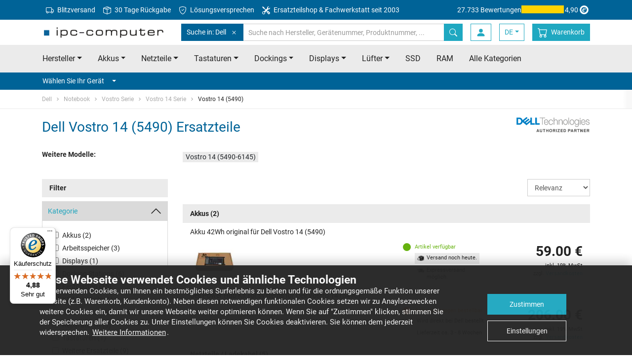

--- FILE ---
content_type: text/html
request_url: https://www.ipc-computer.de/dell/notebook/vostro-serie/14/vostro-14-5490/
body_size: 19411
content:
	


<!doctype html>
<html class="no-js" lang="de">
    <head>
        <meta charset="utf-8">
        <meta http-equiv="x-ua-compatible" content="ie=edge">
        <title>Dell Vostro 14 (5490) Ersatzteile - ipc-computer.de</title>
        <meta name="description" content="Ersatzteile für ihr Dell Vostro 14 (5490) Notebook online kaufen • Neu ✓ Original ✓ Passgenau ✓ Sofort lieferbar ✓">

        <meta name="viewport" content="width=device-width, initial-scale=1">

        <meta name="mobile-web-app-capable" content="yes">
        <!-- For IE 10 and below -->
        <!-- Place favicon.ico in the root directory - no tag necessary -->

        <!-- For IE 11, Chrome, Firefox, Safari, Opera -->
        <link rel="icon" type="image/png" href="/favicon-196x196.png" sizes="196x196" />
        <link rel="icon" type="image/png" href="/favicon-96x96.png" sizes="96x96" />
        <link rel="icon" type="image/png" href="/favicon-32x32.png" sizes="32x32" />
        <link rel="icon" type="image/png" href="/favicon-16x16.png" sizes="16x16" />
        <link rel="icon" type="image/png" href="/favicon-128.png" sizes="128x128" />

        <link rel="apple-touch-icon-precomposed" sizes="57x57" href="/apple-touch-icon-57x57.png" />
        <link rel="apple-touch-icon-precomposed" sizes="114x114" href="/apple-touch-icon-114x114.png" />
        <link rel="apple-touch-icon-precomposed" sizes="72x72" href="/apple-touch-icon-72x72.png" />
        <link rel="apple-touch-icon-precomposed" sizes="144x144" href="/apple-touch-icon-144x144.png" />
        <link rel="apple-touch-icon-precomposed" sizes="60x60" href="/apple-touch-icon-60x60.png" />
        <link rel="apple-touch-icon-precomposed" sizes="120x120" href="/apple-touch-icon-120x120.png" />
        <link rel="apple-touch-icon-precomposed" sizes="76x76" href="/apple-touch-icon-76x76.png" />
        <link rel="apple-touch-icon-precomposed" sizes="152x152" href="/apple-touch-icon-152x152.png" />
				<link rel="canonical" href="https://www.ipc-computer.de/dell/notebook/vostro-serie/14/vostro-14-5490/">
			        <link rel="alternate" hreflang="de" href="https://www.ipc-computer.de/dell/notebook/vostro-serie/14/vostro-14-5490/">
        <link rel="alternate" hreflang="de-CH" href="https://www.ipc-computer.ch/dell/notebook/vostro-serie/14/vostro-14-5490/">
        <link rel="alternate" hreflang="fr" href="https://www.ipc-computer.fr/dell/notebook/vostro-serie/14/vostro-14-5490/">
        <link rel="alternate" hreflang="en" href="https://www.ipc-computer.eu/dell/notebook/vostro-serie/14/vostro-14-5490/">
        <link rel="alternate" hreflang="en-GB" href="https://www.ipc-computer.eu/dell/notebook/vostro-serie/14/vostro-14-5490/">
        <link rel="alternate" hreflang="en-US" href="https://www.sparepartworld.com/dell/notebook/vostro-serie/14/vostro-14-5490/">
        <link rel="alternate" hreflang="es" href="https://www.ipc-computer.es/dell/notebook/vostro-serie/14/vostro-14-5490/">
        <link rel="alternate" hreflang="x-default" href="https://www.ipc-computer.eu/dell/notebook/vostro-serie/14/vostro-14-5490/">
        <link rel="stylesheet" href="/css/main.1769081783.css">

	    <!--
	    <script src="/js/scripts.min.1769081787.js"></script>
	    -->

	    <link rel="preconnect" crossorigin="anonymous" as="font" href="/fonts/icomoon.ttf">
	    <link rel="preconnect" crossorigin="anonymous" href="/img/bootstrap-icons.svg" as="image" type="image/svg+xml" />

        <!-- Google Tag Manager -->
        <script data-managed="as-oil" data-type="text/javascript" data-purposes="30" type="as-oil">
            (function(w,d,s,l,i){w[l]=w[l]||[];w[l].push({'gtm.start':
            new Date().getTime(),event:'gtm.js'});var f=d.getElementsByTagName(s)[0],
            j=d.createElement(s),dl=l!='dataLayer'?'&l='+l:'';j.async=true;j.src=
            'https://www.googletagmanager.com/gtm.js?id='+i+dl;f.parentNode.insertBefore(j,f);
            })(window,document,'script','dataLayer','GTM-KKGR3V');

            dataLayer = window.dataLayer || [];
        </script>
        <!-- End Google Tag Manager -->
        <!-- Matomo Tag Manager -->
        <script>
        var _paq = window._paq = window._paq || [];
        var _mtm = window._mtm = window._mtm || [];
        _mtm.push({'mtm.startTime': (new Date().getTime()), 'event': 'mtm.Start'});
        var d=document, g=d.createElement('script'), s=d.getElementsByTagName('script')[0];
        g.async=true; g.src='https://matomo.ipc-computer.de/matomo/js/container_6mOd9CP6.js'; s.parentNode.insertBefore(g,s);
        </script>
        <!-- End Matomo Tag Manager -->

        <!-- Inline script -->
        <!--        iframeManager ausprobieren -->
        <script type="text/javascript">
            window.addEventListener('load', function(){
                let manager = iframemanager();
                                manager.run({
                    currLang: 'en',
                    services : {
                        youtube : {
                            embedUrl: 'https://www.youtube-nocookie.com/embed/{data-id}',
                            thumbnailUrl: 'https://i3.ytimg.com/vi/{data-id}/hqdefault.jpg',
                            iframe : {
                                allow : 'accelerometer; encrypted-media; gyroscope; picture-in-picture; fullscreen;',
                            },
                            cookie : {
                                name : 'cc_youtube'
                            },
                            languages : {
                                en : {
                                    notice: 'Dieser Inhalt wird von einem Drittanbieter bereitgestellt.  Durch die Anzeige des externen Inhalts akzeptieren Sie die <a rel="noreferrer" href="https://www.youtube.de/t/terms" title="Bedingungen " target="_blank">Bedingungen </a> von youtube.de.',
                                    loadBtn: 'Video anzeigen',
                                    loadAllBtn: 'Nicht mehr fragen'
                                }
                            }
                        }
                    }
                });
            });
        </script>



<!-- Anti-flickering script -->
<script>
var  timeout = 3000; // Timeout value to remove the flicker (in milliseconds)
!function(h,i,d,e){var  t,n=h.createElement("style");n.id=e,n.innerHTML="body{opacity:0}",h.head.appendChild(n),t=d,i.rmfk=function(){var  t=h.getElementById(e);t&&t.parentNode.removeChild(t)},setTimeout(i.rmfk,t)}(document,window,timeout,"abhide");
</script>

<!-- Mida A/B Testing Script (Place in <HEAD> for speed & no flicker) -->
<script type="text/javascript" async src="https://cdn.mida.so/js/optimize.js?key=bJVGmqv2YvApDdlWgj9k3o&cookie=1"></script>

<script type="text/javascript">
    (function(c,l,a,r,i,t,y){
        c[a]=c[a]||function(){(c[a].q=c[a].q||[]).push(arguments)};
        t=l.createElement(r);t.async=1;t.src="https://www.clarity.ms/tag/"+i;
        y=l.getElementsByTagName(r)[0];y.parentNode.insertBefore(t,y);
    })(window, document, "clarity", "script", "u5jvceni4d");
</script>

    </head>
    <body id="pageStart">
        <!-- SITE HEADER -->
        <header class="header">
            <!-- Meta Menu -->
            <nav class="navbar navbar-dark bg-secondary navbar-meta">
                <div class="container d-flex">
                    <ul class="nav mr-auto d-none d-lg-flex">
                        <li class="nav-item">
                            <a class="nav-link" href="/info_shipping.php" title="Blitzversand">
                                <svg xmlns="http://www.w3.org/2000/svg" width="16" height="16" fill="currentColor" class="bi bi-truck mr-1" viewBox="0 0 16 16">
                                    <path d="M0 3.5A1.5 1.5 0 0 1 1.5 2h9A1.5 1.5 0 0 1 12 3.5V5h1.02a1.5 1.5 0 0 1 1.17.563l1.481 1.85a1.5 1.5 0 0 1 .329.938V10.5a1.5 1.5 0 0 1-1.5 1.5H14a2 2 0 1 1-4 0H5a2 2 0 1 1-3.998-.085A1.5 1.5 0 0 1 0 10.5v-7zm1.294 7.456A1.999 1.999 0 0 1 4.732 11h5.536a2.01 2.01 0 0 1 .732-.732V3.5a.5.5 0 0 0-.5-.5h-9a.5.5 0 0 0-.5.5v7a.5.5 0 0 0 .294.456zM12 10a2 2 0 0 1 1.732 1h.768a.5.5 0 0 0 .5-.5V8.35a.5.5 0 0 0-.11-.312l-1.48-1.85A.5.5 0 0 0 13.02 6H12v4zm-9 1a1 1 0 1 0 0 2 1 1 0 0 0 0-2zm9 0a1 1 0 1 0 0 2 1 1 0 0 0 0-2z"/>
                                </svg>
                                Blitzversand</a>
                        </li>
                        <li class="nav-item">
                            <a class="nav-link" href="https://www.ipc-computer.de/content/ruecksendungen" title="30 Tage R&uuml;ckgabe">
                                <svg xmlns="http://www.w3.org/2000/svg" width="16" height="16" fill="currentColor" class="bi bi-box-seam mr-1" viewBox="0 0 16 16">
                                    <path d="M8.186 1.113a.5.5 0 0 0-.372 0L1.846 3.5l2.404.961L10.404 2zm3.564 1.426L5.596 5 8 5.961 14.154 3.5zm3.25 1.7-6.5 2.6v7.922l6.5-2.6V4.24zM7.5 14.762V6.838L1 4.239v7.923zM7.443.184a1.5 1.5 0 0 1 1.114 0l7.129 2.852A.5.5 0 0 1 16 3.5v8.662a1 1 0 0 1-.629.928l-7.185 2.874a.5.5 0 0 1-.372 0L.63 13.09a1 1 0 0 1-.63-.928V3.5a.5.5 0 0 1 .314-.464z"/>
                                </svg>
                                30 Tage R&uuml;ckgabe</a>
                        </li>
                        <li class="nav-item">
                            <a class="nav-link" href="/content/loesungsversprechen" title="L&ouml;sungsversprechen">
                                <svg xmlns="http://www.w3.org/2000/svg" width="16" height="16" fill="currentColor" class="bi bi-shield-check mr-1" viewBox="0 0 16 16">
                                    <path d="M5.338 1.59a61 61 0 0 0-2.837.856.48.48 0 0 0-.328.39c-.554 4.157.726 7.19 2.253 9.188a10.7 10.7 0 0 0 2.287 2.233c.346.244.652.42.893.533q.18.085.293.118a1 1 0 0 0 .101.025 1 1 0 0 0 .1-.025q.114-.034.294-.118c.24-.113.547-.29.893-.533a10.7 10.7 0 0 0 2.287-2.233c1.527-1.997 2.807-5.031 2.253-9.188a.48.48 0 0 0-.328-.39c-.651-.213-1.75-.56-2.837-.855C9.552 1.29 8.531 1.067 8 1.067c-.53 0-1.552.223-2.662.524zM5.072.56C6.157.265 7.31 0 8 0s1.843.265 2.928.56c1.11.3 2.229.655 2.887.87a1.54 1.54 0 0 1 1.044 1.262c.596 4.477-.787 7.795-2.465 9.99a11.8 11.8 0 0 1-2.517 2.453 7 7 0 0 1-1.048.625c-.28.132-.581.24-.829.24s-.548-.108-.829-.24a7 7 0 0 1-1.048-.625 11.8 11.8 0 0 1-2.517-2.453C1.928 10.487.545 7.169 1.141 2.692A1.54 1.54 0 0 1 2.185 1.43 63 63 0 0 1 5.072.56"/>
                                    <path d="M10.854 5.146a.5.5 0 0 1 0 .708l-3 3a.5.5 0 0 1-.708 0l-1.5-1.5a.5.5 0 1 1 .708-.708L7.5 7.793l2.646-2.647a.5.5 0 0 1 .708 0"/>
                                </svg>
                                L&ouml;sungsversprechen</a>
                        </li>
                        <li class="nav-item">
                            <a class="nav-link" href="https://www.ipc-computer.de/content/notebook-reparatur" title="Ersatzteilshop & Fachwerkstatt seit 2003">
                                <svg xmlns="http://www.w3.org/2000/svg" width="16" height="16" fill="currentColor" class="bi bi-tools mr-1" viewBox="0 0 16 16">
                                    <path d="M1 0 0 1l2.2 3.081a1 1 0 0 0 .815.419h.07a1 1 0 0 1 .708.293l2.675 2.675-2.617 2.654A3.003 3.003 0 0 0 0 13a3 3 0 1 0 5.878-.851l2.654-2.617.968.968-.305.914a1 1 0 0 0 .242 1.023l3.27 3.27a.997.997 0 0 0 1.414 0l1.586-1.586a.997.997 0 0 0 0-1.414l-3.27-3.27a1 1 0 0 0-1.023-.242L10.5 9.5l-.96-.96 2.68-2.643A3.005 3.005 0 0 0 16 3q0-.405-.102-.777l-2.14 2.141L12 4l-.364-1.757L13.777.102a3 3 0 0 0-3.675 3.68L7.462 6.46 4.793 3.793a1 1 0 0 1-.293-.707v-.071a1 1 0 0 0-.419-.814zm9.646 10.646a.5.5 0 0 1 .708 0l2.914 2.915a.5.5 0 0 1-.707.707l-2.915-2.914a.5.5 0 0 1 0-.708M3 11l.471.242.529.026.287.445.445.287.026.529L5 13l-.242.471-.026.529-.445.287-.287.445-.529.026L3 15l-.471-.242L2 14.732l-.287-.445L1.268 14l-.026-.529L1 13l.242-.471.026-.529.445-.287.287-.445.529-.026z"/>
                                </svg>
                                Ersatzteilshop & Fachwerkstatt seit 2003</a>
                        </li>
                    </ul>
                    <a href="https://www.trustedshops.de/bewertung/info_XE7F2AC69D1BF097B09838E049FA9735B.html" target="_blank" class="trusted-rating">
                        <span class="d-lg-none d-xl-inline-block">27.733 Bewertungen</span>
                        <div class="stars" title="5 von 5 Sternen">
                            <div class="fill" style="width: 98%;"></div>
                        </div>
                        4,90                        <svg version="1.1" id="Ebene_1" xmlns="http://www.w3.org/2000/svg" xmlns:xlink="http://www.w3.org/1999/xlink" width="24" height="24" viewBox="0 0 500 500" style="enable-background:new 0 0 500 500;" xml:space="preserve">
                            <g id="simplified-e">
                                <path d="M250,66C148.4,66,65.9,148.4,65.9,250.1S148.4,434.1,250,434.1s184-82.4,184-184.1c0,0,0,0,0-0.1
                                C434,148.4,351.7,66,250,66C250,66,250,66,250,66z M248.5,365.4c-64.1,0-116-51.9-116-116s51.9-116,116-116s116,51.9,116,116v0
                                C364.5,313.5,312.5,365.4,248.5,365.4L248.5,365.4z" fill="currentColor" />
                                <path d="M298.9,285.8c-16.9,24.9-40.3,47.7-71.9,47.7c-33.4,0-52.8-20.9-52.8-54.6c0-54.6,40.3-108.2,97.2-108.2
                                c19.1,0,44.7,7.7,44.7,30.8c0,41.4-64.9,55.4-96.8,63.4c-1.1,7-2.2,13.9-2.2,20.9c0,14.3,7.7,27.5,23.5,27.5
                                c20.5,0,37-19.8,49.1-34.5L298.9,285.8z M281.3,196.7c0-8.4-4.8-15-13.6-15c-26.4,0-40,51.3-45.1,71.5
                                C247.2,245.9,281.3,225.7,281.3,196.7L281.3,196.7z" fill="currentColor" />
                            </g>
                        </svg>
                    </a>
                </div>
            </nav>
            <!-- ENDE Meta Menu -->

            <!-- Navbar -->
            <nav id="navbarTop" class="navbar navbar-light bg-white navbar-top">
                <div class="container">
                    <button class="navbar-toggler toggle-open" type="button" data-trigger="#mainNav" aria-expanded="false" aria-label="Toggle navigation">
                        <span class="navbar-toggler-icon"></span>
                    </button>

                    <!-- Logo -->
                    <a href="/" class="navbar-brand">
                        <img class="img-fluid" src="/images/ipc_logo.png"  srcset="/images/ipc_logo.png 1x,/images/ipc_logo_x2.png 2x" alt="IPC-Computer: Notebook  Ersatzteile, Akkus, Netzteile und mehr" title="IPC-Computer: Notebook  Ersatzteile, Akkus, Netzteile und mehr" width="250" height="25">
                    </a>
                    <!-- ENDE Logo -->

                    <!-- Search -->
                    <form class="search search-inline" autocomplete="off" method="get" name="fixedSearchForm" action="https://www.ipc-computer.de/advanced_search_result.php">
                        <div class="input-group">
                            <div class="input-group-prepend scoped-search">
                                <button class="btn btn-secondary" type="button">
                                    Suche in: Dell                                    <svg class="bi ml-2" width="16" height="16" fill="currentColor">
	                                    <use xlink:href="/img/transparentpixel.png" data-lazy-svg="/img/bootstrap-icons.svg#x" />
                                    </svg>
                                </button>
                                <input type="hidden" name="scoped-search-value" value="80">
                            </div>
                            <input type="search" class="form-control" placeholder="Suche nach Hersteller, Ger&auml;tenummer, Produktnummer, ..." name="keywords" value="">
                            <span class="fixed-search-close-btn" style="display: none;"></span>
                            <div class="input-group-append">
                                <button class="btn btn-primary" title="Suche nach Hersteller, Ger&auml;tenummer, Produktnummer, ..." type="submit">
                                    <svg class="bi" width="16" height="16" fill="currentColor">
	                                    <use xlink:href="/img/transparentpixel.png" data-lazy-svg="/img/bootstrap-icons.svg#search" />
                                    </svg>
                                </button>
                            </div>
                        </div>
                    </form>
                    <!-- ENDE Search -->

                    <div class="d-flex">
                        <button class="btn search-btn" type="button" data-target="#searchBar" aria-expanded="false" aria-controls="searchBar">
                            <svg class="bi" width="20" height="20" fill="currentColor">
	                            <use xlink:href="/img/transparentpixel.png" data-lazy-svg="/img/bootstrap-icons.svg#search" />
                            </svg>
                        </button>

    
                        <a class="btn login-btn" href="https://www.ipc-computer.de/account.php">
                            <svg class="bi" width="20" height="20" fill="currentColor">
                                <use xlink:href="/img/transparentpixel.png" data-lazy-svg="/img/bootstrap-icons.svg#person-fill" />
                            </svg>
                        </a>
                        <!-- LangSwitch -->
                        <div class="dropdown">
                            <a class="btn login-btn dropdown-toggle" data-toggle="dropdown" href="#" role="button" aria-haspopup="true" aria-expanded="false">DE</a>
                            <div class="dropdown-menu">
                                <a class="dropdown-item" href="https://www.ipc-computer.eu/dell/notebook/vostro-serie/14/vostro-14-5490/">EU</a>
                                <a class="dropdown-item" href="https://www.ipc-computer.ch/dell/notebook/vostro-serie/14/vostro-14-5490/">CH</a>
                                <a class="dropdown-item" href="https://www.sparepartworld.com/dell/notebook/vostro-serie/14/vostro-14-5490/">US</a>
                                <a class="dropdown-item" href="https://www.ipc-computer.fr/dell/notebook/vostro-serie/14/vostro-14-5490/">FR</a>
                                <a class="dropdown-item" href="https://www.ipc-computer.es/dell/notebook/vostro-serie/14/vostro-14-5490/">ES</a>
                            </div>
                        </div>

                        <!-- Warenkorb -->
                        <a class="btn cart-btn" href="https://www.ipc-computer.de/shopping_cart.php" title="Warenkorb">
                            <svg class="bi" width="20" height="20" fill="currentColor">
                                <use xlink:href="/img/transparentpixel.png" data-lazy-svg="/img/bootstrap-icons.svg#cart" />
                            </svg>
                            <span class="badge badge-secondary rounded-circle"></span>
                            <span>Warenkorb</span>
                        </a>
                        <!-- ENDE Warenkorb -->
                    </div>

                    <div class="screen-overlay"></div>

                    <div class="navbar-collapse" id="mainNav" style="left: 0; display: none">
                        <div class="offcanvas-header">
                            <a href="/" class="navbar-brand">
                                <img class="img-fluid" src="/images/ipc_logo_small.jpg" alt="IPC-Computer: Notebook  Ersatzteile, Akkus, Netzteile und mehr" title="IPC-Computer: Notebook  Ersatzteile, Akkus, Netzteile und mehr" width="180" height="25">
                            </a>
                            <button class="navbar-toggler toggle-close btn" type="button">
                                <svg class="bi" width="32" height="32" fill="currentColor">
                                    <use xlink:href="/img/transparentpixel.png" data-lazy-svg="/img/bootstrap-icons.svg#x" />
                                </svg>
                            </button>
                        </div>

                        <ul class="navbar-nav primary-navigation">
                            <li class="nav-item">
                                <a class="nav-link" href="/notebook-hersteller" title="Notebook/Laptop Hersteller" data-toggle="collapse" data-target="#manufacturerCollapse" aria-expanded="false" aria-controls="manufacturerCollapse">Hersteller<span class="caret ml-3"></span></a>
                                <div class="collapse" id="manufacturerCollapse">
                                    <ul class="navbar-nav submenu manufacturer-list">
                                        <li class="nav-item">
                                            <a class="nav-link" href="/acer/"><span>Acer</span><span><img class="img-fluid" src="/images/topBrands/acer.png" srcset="/images/topBrands/acer.png 1x, /images/topBrands/acerx2.png 2x" /></span></a>
                                        </li>
                                        <li class="nav-item">
                                            <a class="nav-link" href="/asus/"><span>Asus</span><span><img class="img-fluid" src="/images/topBrands/asus.png" srcset="/images/topBrands/asus.png 1x, /images/topBrands/asusx2.png 2x" /></span></a>
                                        </li>
                                        <li class="nav-item">
                                            <a class="nav-link" href="/dell/"><span>Dell</span><span><img class="img-fluid" src="/images/topBrands/dell.png" srcset="/images/topBrands/dell.png 1x, /images/topBrands/dellx2.png 2x" /></span></a>
                                        </li>
                                        <li class="nav-item">
                                            <a class="nav-link" href="/fujitsu/"><span>Fujitsu</span><span><img class="img-fluid" src="/images/topBrands/fujitsu.png" srcset="/images/topBrands/fujitsu.png 1x, /images/topBrands/fujitsux2.png 2x" /></span></a>
                                        </li>
                                        <li class="nav-item">
                                            <a class="nav-link" href="/hp/"><span>HP</span><span><img class="img-fluid" src="/images/topBrands/hp.png" srcset="/images/topBrands/hp.png 1x, /images/topBrands/hpx2.png 2x" /></span></a>
                                        </li>
                                        <li class="nav-item">
                                            <a class="nav-link" href="/lenovo/"><span>Lenovo</span><span><img class="img-fluid" src="/images/topBrands/lenovo.png" srcset="/images/topBrands/lenovo.png 1x, /images/topBrands/lenovox2.png 2x" /></span></a>
                                        </li>
                                        <li class="nav-item">
                                            <a class="nav-link" href="/medion/"><span>Medion</span><span><img class="img-fluid" src="/images/topBrands/medion.png" srcset="/images/topBrands/medion.png 1x, /images/topBrands/medionx2.png 2x" /></span></a>
                                        </li>
                                        <li class="nav-item">
                                            <a class="nav-link" href="/msi/"><span>MSI</span><span><img class="img-fluid" src="/images/topBrands/msi.png" srcset="/images/topBrands/msi.png 1x, /images/topBrands/msix2.png 2x" /></span></a>
                                        </li>
                                        <li class="nav-item">
                                            <a class="nav-link" href="/notebook-hersteller">Alle Hersteller von A-Z</a>
                                        </li>
                                    </ul>
                                </div>
                            </li>
                            <li class="nav-item">
                                <a class="nav-link" href="/notebook-ersatzteile" title="Notebook/Laptop  Ersatzteile" data-toggle="collapse" data-target="#categoryCollapse" aria-expanded="false" aria-controls="categoryCollapse">Alle Kategorien<span class="caret ml-3"></span></a>
                                <div class="collapse" id="categoryCollapse">
                                    <ul class="navbar-nav submenu manufacturer-list">
                                        <li class="nav-item">
                                            <a class="nav-link" href="/notebook-ersatzteile/akkus" title="Notebook/Laptop Akkus">Akkus</a>
                                        </li>
                                        <li class="nav-item">
                                            <a class="nav-link" href="/notebook-ersatzteile/netzteile" title="Notebook/Laptop Netzteile">Netzteile</a>
                                        </li>
                                        <li class="nav-item">
                                            <a class="nav-link" href="/notebook-ersatzteile/tastaturen" title="Notebook/Laptop Tastaturen">Tastaturen</a>
                                        </li>
                                        <li class="nav-item">
                                            <a class="nav-link" href="/notebook-ersatzteile/docking-stations" title="Notebook/Laptop Dockings">Dockings</a>
                                        </li>
                                        <li class="nav-item">
                                            <a class="nav-link" href="/notebook-ersatzteile/display" title="Notebook/Laptop Displays">Displays</a>
                                        </li>
                                        <li class="nav-item">
                                            <a class="nav-link" href="/notebook-ersatzteile/kuehler-luefter" title="Notebook/Laptop L&uuml;fter">L&uuml;fter</a>
                                        </li>
                                        </li>
                                        <li class="nav-item">
                                            <a class="nav-link" href="/notebook-ersatzteile/festplatten" title="Notebook/Laptop SSD">SSD</a>
                                        </li>
                                        <li class="nav-item">
                                            <a class="nav-link" href="/notebook-ersatzteile/arbeitsspeicher" title="Notebook/Laptop RAM">RAM</a>
                                        </li>
                                        <li class="nav-item">
                                            <a class="nav-link" href="/notebook-ersatzteile">Alle Kategorien</a>
                                        </li>
                                    </ul>
                                </div>
                            </li>
                            <li class="nav-item">
                                <a class="nav-link" href="https://www.ipc-computer.de/content/notebook-reparatur" title="Notebook/Laptop Reparatur">Reparaturanmeldung</a>
                            </li>
                            <li class="nav-item">
                                <a class="nav-link" href="https://www.ipc-computer.de/content/reseller" title="F&uuml;r H&auml;ndler">F&uuml;r H&auml;ndler</a>
                            </li>
                        </ul>

                        <!-- Konto -->
                        <ul class="navbar-nav additional-navigation account">

                            <li class="nav-item">
                                <a class="nav-link" href="https://www.ipc-computer.de/login.php" >
                                    <svg class="bi" width="20" height="20" fill="currentColor">
	                                    <use xlink:href="/img/transparentpixel.png" data-lazy-svg="/img/bootstrap-icons.svg#box-arrow-in-right" />
                                    </svg>
                                    <span>Anmelden</span>
                                </a>
                            </li>

                            <li class="nav-item">
                                <a class="nav-link" href="https://www.ipc-computer.de/account.php" class="account-menu">
                                    <svg class="bi" width="20" height="20" fill="currentColor">
	                                    <use xlink:href="/img/transparentpixel.png" data-lazy-svg="/img/bootstrap-icons.svg#person-fill" />
                                    </svg>
                                    <span>Mein Konto</span>
                                </a>
                            </li>

                        </ul>
                        <!-- ENDE Konto -->

                        <!-- Legals -->
                        <ul class="navbar-nav additional-navigation legals">
                            <li class="nav-item">
                                <a class="nav-link" href="https://www.ipc-computer.de/content/impressum">Impressum</a>
                            </li>
                            <li class="nav-item">
                                <a class="nav-link" href="https://www.ipc-computer.de/content/faq" title="IPC-Computer FAQ und Support System">FAQ & Hilfe</a>
                            </li>
                            <li class="nav-item">
                                <a class="nav-link" href="https://www.ipc-computer.de/contact.php" title="Kontaktieren Sie uns via email">Kontakt</a>
                            </li>
                        </ul>
                        <!-- ENDE Legals -->

                        <!-- Information -->
                        <ul class="navbar-nav additional-navigation information">
                            <li class="nav-item">
                                <a class="nav-link" href="https://www.ipc-computer.de/conditions_rep.php">AGB (Reparaturen)</a>
                            </li>
                            <li class="nav-item">
                                <a class="nav-link" href="https://www.ipc-computer.de/conditions.php">AGB (Shop)</a>
                            </li>
                            <li class="nav-item">
                                <a class="nav-link" href="https://www.ipc-computer.de/content/batterieverordnung">Batterieverordnung</a>
                            </li>
                            <li class="nav-item">
                                <a class="nav-link" href="https://www.ipc-computer.de/content/datenschutz">Datenschutz</a>
                            </li>
                            <li class="nav-item">
                                <a class="nav-link" href="https://www.ipc-computer.de/guestbook.php">G&auml;stebucheintrag</a>
                            </li>
                            <li class="nav-item">
                                <a class="nav-link" href="https://www.ipc-computer.de/content/karriere"> Karriere</a>
                            </li>
                            <li class="nav-item">
                                <a class="nav-link" href="https://www.ipc-computer.de/content/newsletter">Newsletter Archiv</a>
                            </li>
                            <li class="nav-item">
                                <a class="nav-link" href="https://www.ipc-computer.de/content/team">Unser Team</a>
                            </li>
                            <li class="nav-item">
                                <a class="nav-link" href="/info_shipping.php">Versandkosten & Lieferzeiten</a>
                            </li>
                            <li class="nav-item">
                                <a class="nav-link" href="https://www.ipc-computer.de/content/widerrufsbelehrung">Widerrufsbelehrung</a>
                            </li>
                            <li class="nav-item">
                                <a class="nav-link" href="https://www.ipc-computer.de/content/zahlungsarten">Zahlungsarten</a>
                            </li>
                        </ul>
                        <!-- ENDE Information -->

                        <!-- Service -->
                        <ul class="navbar-nav additional-navigation service">
                            <li class="nav-item">
                                <a class="nav-link" href="https://www.ipc-computer.de/public_institutions.php">&Ouml;ffentliche Einrichtungen</a>
                            </li>
                            <li class="nav-item">
                                <a class="nav-link" href="https://www.ipc-computer.de/content/ruecksendungen">R&uuml;cksendungen</a>
                            </li>
                            <li class="nav-item">
                                <a class="nav-link" href="https://www.ipc-computer.de/content/videoanleitungen">Videoanleitungen</a>
                            </li>
                            <li class="nav-item">
                                <a class="nav-link" href="https://www.notebook-doktor.de/" target="_blank">Notebook-Doktor Blog</a>
                            </li>
                            <li class="nav-item">
                                <a class="nav-link" href="https://blog.ipc-computer.de/" target="_blank">IPC-Computer Blog</a>
                            </li>
                        </ul>
                        <!-- ENDE Service -->
                    </div>
                </div>
            </nav>
            <!-- ENDE Navbar -->

            <!-- Search Bar -->
            <nav class="d-md-none" id="searchBar">
                <div class="card card-body bg-primary border-0 py-3 px-0">

                    <form class="search container" autocomplete="off" method="get" name="fixedSearchForm" action="https://www.ipc-computer.de/advanced_search_result.php">
                        <div class="input-group">
                            <div class="input-group-prepend scoped-search">
                                <button class="btn btn-secondary">
                                    Suche in: Dell                                    <svg class="bi ml-2" width="16" height="16" fill="currentColor">
	                                    <use xlink:href="/img/transparentpixel.png" data-lazy-svg="/img/bootstrap-icons.svg#x" />
                                    </svg>
                                </button>
                                <input type="hidden" name="scoped-search-value" value="80">
                            </div>
                            <input type="search" class="form-control border-primary" placeholder="Suche nach Hersteller, Ger&auml;tenummer, Produktnummer, ..." name="keywords" value="">
                            <span class="fixed-search-close-btn" style="display: none;"></span>
                            <div class="input-group-append">
                                <button class="btn btn-link bg-white border-primary" title="Suche nach Hersteller, Ger&auml;tenummer, Produktnummer, ..." type="submit">
                                    <svg class="bi" width="16" height="16" fill="currentColor">
	                                    <use xlink:href="/img/transparentpixel.png" data-lazy-svg="/img/bootstrap-icons.svg#search" />
                                    </svg>
                                </button>
                            </div>
                        </div>
                    </form>
                </div>
            </nav>
            <!-- ENDE Search Bar -->

            <!-- Priority Nav -->
            <nav class="bg-light d-none d-md-flex">
                <div class="container priority-nav">
                    <ul class="nav nav-pills row">
                        <li class="nav-item dropdown">
                            <a class="nav-link dropdown-toggle" data-toggle="dropdown" href="/notebook-hersteller" role="button" aria-haspopup="true" aria-expanded="false">Hersteller</a>
                            <div class="dropdown-menu manufacturer-list">
                                <a class="dropdown-item" href="/acer/"><span>Acer</span><span><img class="img-fluid" src="/img/transparentpixel.png" data-lazy-src="/images/topBrands/acer.png" srcset="/images/topBrands/acer.png 1x, /images/topBrands/acerx2.png 2x" loading="lazy"/></span></a>
                                <a class="dropdown-item" href="/asus/"><span>Asus</span><span><img class="img-fluid" src="/img/transparentpixel.png" data-lazy-src="/images/topBrands/asus.png" srcset="/images/topBrands/asus.png 1x, /images/topBrands/asusx2.png 2x" loading="lazy"/></span></a>
                                <a class="dropdown-item" href="/dell/"><span>Dell</span><span><img class="img-fluid" src="/img/transparentpixel.png" data-lazy-src="/images/topBrands/dell.png" srcset="/images/topBrands/dell.png 1x, /images/topBrands/dellx2.png 2x" loading="lazy"/></span></a>
                                <a class="dropdown-item" href="/fujitsu/"><span>Fujitsu</span><span><img class="img-fluid" src="/img/transparentpixel.png" data-lazy-src="/images/topBrands/fujitsu.png" srcset="/images/topBrands/fujitsu.png 1x, /images/topBrands/fujitsux2.png 2x" loading="lazy"/></span></a>
                                <a class="dropdown-item" href="/hp/"><span>HP</span><span><img class="img-fluid" src="/img/transparentpixel.png" data-lazy-src="/images/topBrands/hp.png" srcset="/images/topBrands/hp.png 1x, /images/topBrands/hpx2.png 2x" loading="lazy"/></span></a>
                                <a class="dropdown-item" href="/lenovo/"><span>Lenovo</span><span><img class="img-fluid" src="/img/transparentpixel.png" data-lazy-src="/images/topBrands/lenovo.png" srcset="/images/topBrands/lenovo.png 1x, /images/topBrands/lenovox2.png 2x" loading="lazy"/></span></a>
                                <a class="dropdown-item" href="/medion/"><span>Medion</span><span><img class="img-fluid" src="/img/transparentpixel.png" data-lazy-src="/images/topBrands/medion.png" srcset="/images/topBrands/medion.png 1x, /images/topBrands/medionx2.png 2x" loading="lazy"/></span></a>
                                <a class="dropdown-item" href="/msi/"><span>MSI</span><span><img class="img-fluid" src="/img/transparentpixel.png" data-lazy-src="/images/topBrands/msi.png" srcset="/images/topBrands/msi.png 1x, /images/topBrands/msix2.png 2x" loading="lazy"/></span></a>
                                <div class="dropdown-divider"></div>
                                <a class="dropdown-item" href="/notebook-hersteller">Alle Hersteller von A-Z</a>
                            </div>
                        </li>
                  <li class="nav-item dropdown">
                            <a class="nav-link dropdown-toggle" href="/notebook-ersatzteile/akkus" title="Notebook/Laptop Akkus" data-toggle="dropdown" role="button" aria-haspopup="true" aria-expanded="false">Akkus</a>
                            <div class="dropdown-menu">
                                <a class="dropdown-item" href="/lp/acer/akku" title="Acer Akkus">Acer Akkus</a>
                                <a class="dropdown-item" href="/lp/asus/akku" title="Asus Akkus">Asus Akkus</a>
                                <a class="dropdown-item" href="/lp/dell/akku" title="Dell Akkus">Dell Akkus</a>
                                <a class="dropdown-item" href="/lp/fujitsu/akku" title="Fujitsu Akkus">Fujitsu Akkus</a>
                                <a class="dropdown-item" href="/lp/hp/akku" title="HP Akkus">HP Akkus</a>
                                <a class="dropdown-item" href="/lp/ipc/akku" title="IPC-Computer Akkus">IPC-Computer Akkus</a>
                                <a class="dropdown-item" href="/lp/lenovo/akku" title="Lenovo Akkus">Lenovo Akkus</a>
                                <a class="dropdown-item" href="/lp/medion/akku" title="Medion Akkus">Medion Akkus</a>
                                <a class="dropdown-item" href="/lp/msi/akku" title="MSI Akkus">MSI Akkus</a>

                                <div class="dropdown-divider"></div>
                                <a class="dropdown-item" href="/notebook-ersatzteile/akkus">Alle Akkus</a>
                            </div>
                        </li>
                        <li class="nav-item dropdown">
                            <a class="nav-link dropdown-toggle" href="/notebook-ersatzteile/netzteile" title="Notebook/Laptop Netzteile" data-toggle="dropdown" role="button" aria-haspopup="true" aria-expanded="false">Netzteile</a>
                            <div class="dropdown-menu">
                                <a class="dropdown-item" href="/lp/acer/netzteil" title="Acer Netzteile">Acer Netzteile</a>
                                <a class="dropdown-item" href="/lp/asus/netzteil" title="Asus Netzteile">Asus Netzteile</a>
                                <a class="dropdown-item" href="/lp/dell/netzteil" title="Dell Netzteile">Dell Netzteile</a>
								<a class="dropdown-item" href="/lp/delta/netzteil" title="Delta Netzteile">Delta Netzteile</a>
                                <a class="dropdown-item" href="/lp/fujitsu/netzteil" title="Fujitsu Netzteile">Fujitsu Netzteile</a>
                                <a class="dropdown-item" href="/lp/hp/netzteil" title="HP Netzteile">HP Netzteile</a>
                                <a class="dropdown-item" href="/lp/lenovo/netzteil" title="Lenovo Netzteile">Lenovo Netzteile</a>
                                <a class="dropdown-item" href="/lp/medion/netzteil" title="Medion Netzteile">Medion Netzteile</a>
                                <a class="dropdown-item" href="/lp/msi/netzteil" title="MSI Netzteile">MSI Netzteile</a>
                                <div class="dropdown-divider"></div>
                                <a class="dropdown-item" href="/notebook-ersatzteile/netzteile">Alle Netzteile</a>
                            </div>
                        </li>
                        <li class="nav-item dropdown">
                            <a class="nav-link dropdown-toggle" href="/notebook-ersatzteile/tastaturen" title="Notebook/Laptop Tastaturen" data-toggle="dropdown" role="button" aria-haspopup="true" aria-expanded="false">Tastaturen</a>
                            <div class="dropdown-menu">
                                <a class="dropdown-item" href="/lp/acer/tastatur" title="Acer Tastaturen">Acer Tastaturen</a>
                                <a class="dropdown-item" href="/lp/asus/tastatur" title="Asus Tastaturen">Asus Tastaturen</a>
                                <a class="dropdown-item" href="/lp/dell/tastatur" title="Dell Tastaturen">Dell Tastaturen</a>
                                <a class="dropdown-item" href="/lp/fujitsu/tastatur" title="Fujitsu Tastaturen">Fujitsu Tastaturen</a>
                                <a class="dropdown-item" href="/lp/hp/tastatur" title="HP Tastaturen">HP Tastaturen</a>
                                <a class="dropdown-item" href="/lp/lenovo/tastatur" title="Lenovo Tastaturen">Lenovo Tastaturen</a>
                                <a class="dropdown-item" href="/lp/medion/tastatur" title="Medion Tastaturen">Medion Tastaturen</a>
                                <a class="dropdown-item" href="/lp/msi/tastatur" title="MSI Tastaturen">MSI Tastaturen</a>
                                <div class="dropdown-divider"></div>
                                <a class="dropdown-item" href="/notebook-ersatzteile/tastaturen">Alle Tastaturen</a>
                            </div>
                        </li>
                        <li class="nav-item dropdown">
                            <a class="nav-link dropdown-toggle" href="/notebook-ersatzteile/docking-stations" title="Notebook/Laptop Dockings" data-toggle="dropdown" role="button" aria-haspopup="true" aria-expanded="false">Dockings</a>
                            <div class="dropdown-menu">
                                <a class="dropdown-item" href="/lp/dell/dockingstation" title="Dell Dockings">Dell Dockings</a>
                                <a class="dropdown-item" href="/lp/fujitsu/dockingstation" title="Fujitsu Dockings">Fujitsu Dockings</a>
                                <a class="dropdown-item" href="/lp/hp/dockingstation" title="HP Dockings">HP Dockings</a>
                                <a class="dropdown-item" href="/lp/ipc/dockingstation" title="IPC Dockings">IPC Dockings</a>
                                <a class="dropdown-item" href="/lp/lenovo/dockingstation" title="Lenovo Dockings">Lenovo Dockings</a>
                                <div class="dropdown-divider"></div>
                                <a class="dropdown-item" href="/notebook-ersatzteile/docking-stations">Alle Dockings</a>
                            </div>
                        </li>
                        <li class="nav-item dropdown">
                            <a class="nav-link dropdown-toggle" href="/notebook-ersatzteile/displays" title="Notebook/Laptop Displays" data-toggle="dropdown" role="button" aria-haspopup="true" aria-expanded="false">Displays</a>
                            <div class="dropdown-menu">
                                <a class="dropdown-item" href="/lp/acer/display" title="Acer Displays">Acer Displays</a>
                                <a class="dropdown-item" href="/lp/asus/display" title="Asus Displays">Asus Displays</a>
                                <a class="dropdown-item" href="/lp/hp/display" title="HP Displays">HP Displays</a>
                                <a class="dropdown-item" href="/lp/lenovo/display" title="Lenovo Displays">Lenovo Displays</a>
                                <a class="dropdown-item" href="/lp/msi/display" title="MSI Displays">MSI Displays</a>
                                <div class="dropdown-divider"></div>
                                <a class="dropdown-item" href="/notebook-ersatzteile/displays">Alle Displays</a>
                            </div>
                        </li>
                        <li class="nav-item dropdown">
                            <a class="nav-link dropdown-toggle" href="/notebook-ersatzteile/kuehler-luefter" title="Notebook/Laptop L&uuml;fter" data-toggle="dropdown" role="button" aria-haspopup="true" aria-expanded="false">L&uuml;fter</a>
                            <div class="dropdown-menu">
                                <a class="dropdown-item" href="/lp/acer/kuehler-luefter" title="Acer L&uuml;fter">Acer L&uuml;fter</a>
                                <a class="dropdown-item" href="/lp/asus/kuehler-luefter" title="Asus L&uuml;fter">Asus L&uuml;fter</a>
                                <a class="dropdown-item" href="/lp/clevo/kuehler-luefter" title="Clevo L&uuml;fter">Clevo L&uuml;fter</a>
                                <a class="dropdown-item" href="/lp/dell/kuehler-luefter" title="Dell L&uuml;fter">Dell L&uuml;fter</a>
                                <a class="dropdown-item" href="/lp/fujitsu/kuehler-luefter" title="Fujitsu L&uuml;fter">Fujitsu L&uuml;fter</a>
                                <a class="dropdown-item" href="/lp/hp/kuehler-luefter" title="HP L&uuml;fter">HP L&uuml;fter</a>
                                <a class="dropdown-item" href="/lp/lenovo/kuehler-luefter" title="Lenovo L&uuml;fter">Lenovo L&uuml;fter</a>
                                <a class="dropdown-item" href="/lp/medion/kuehler-luefter" title="Medion L&uuml;fter">Medion L&uuml;fter</a>
                                <a class="dropdown-item" href="/lp/msi/kuehler-luefter" title="MSI L&uuml;fter">MSI L&uuml;fter</a>
                                <div class="dropdown-divider"></div>
                                <a class="dropdown-item" href="/notebook-ersatzteile/kuehler-luefter">Alle L&uuml;fter</a>
                            </div>
                        </li>

                        <li class="nav-item">
                            <a class="nav-link" href="/notebook-ersatzteile/festplatten" title="Notebook/Laptop SSD">SSD</a>
                        </li>
                        <li class="nav-item">
                            <a class="nav-link" href="/notebook-ersatzteile/arbeitsspeicher" title="Notebook/Laptop RAM">RAM</a>
                        </li>
                        <li class="nav-item">
                            <a class="nav-link" href="/notebook-ersatzteile">Alle Kategorien</a>
                        </li>
                        <li class="nav-item dropdown overlapping">
                            <a class="nav-link dropdown-toggle" data-toggle="dropdown" href="/notebook-ersatzteile" role="button" aria-haspopup="true" aria-expanded="false" title="Notebook/Laptop  Ersatzteile">Weitere</a>
                            <div class="dropdown-menu"></div>
                        </li>
                    </ul>
                </div>
            </nav>
            <!-- ENDE Priority Nav -->

            <!-- Model Selection -->
            <nav class="productfinder bg-secondary">
                <form class="container">
                    <button class="btn btn-block shadow-none text-white text-left px-0 modelSaved__switch" type="button" data-toggle="collapse" data-target="#modelSelection" aria-expanded="false" aria-controls="modelSelection">
                        W&auml;hlen Sie Ihr Ger&auml;t<span class="caret ml-3"></span>
                    </button>
                    <button class="btn btn-block shadow-none text-white text-left px-0 modelSaved__switch d-none mt-0" type="button" data-toggle="collapse" data-target="#modelSelection" aria-controls="modelSelection">
                        <span class="modelSaved__model"></span><span class="caret ml-3"></span>
                    </button>
                    <div class="collapse" id="modelSelection">
                        <div class="card card-body bg-secondary text-white border-0 px-0 modelSaved__switch">
                            <div class="row">
                                <div class="col-md-6 mb-3">
                                    <div class="form-group row filter" data-path-id="3052" data-path-parent="0">
                                        <label class="col-md-4 col-lg-3 col-form-label d-none d-md-block">Hersteller</label>
                                        <div class="col">
                                            <select class="form-control" data-placeholder="Hersteller"></select>
                                        </div>
                                    </div>
                                    <div class="form-group row filter" data-path-id="6325" data-path-parent="3052">
                                        <label class="col-md-4 col-lg-3 col-form-label d-none d-md-block">Hersteller</label>
                                        <div class="col">
                                            <select class="form-control" data-placeholder="Hersteller"></select>
                                        </div>
                                    </div>
                                    <div class="form-group row filter" data-path-id="8691" data-path-parent="6325">
                                        <label class="col-md-4 col-lg-3 col-form-label d-none d-md-block">Hersteller</label>
                                        <div class="col">
                                            <select class="form-control" data-placeholder="Hersteller"></select>
                                        </div>
                                    </div>
                                    <div class="form-group row filter" data-path-id="8732" data-path-parent="8691">
                                        <label class="col-md-4 col-lg-3 col-form-label d-none d-md-block">Hersteller</label>
                                        <div class="col">
                                            <select class="form-control" data-placeholder="Hersteller"></select>
                                        </div>
                                    </div>
                                    <div class="form-group row filter" data-path-id="100160930" data-path-parent="8732">
                                        <label class="col-md-4 col-lg-3 col-form-label d-none d-md-block">Hersteller</label>
                                        <div class="col">
                                            <select class="form-control" data-placeholder="Hersteller"></select>
                                        </div>
                                    </div>
                                </div>
                                <div class="d-none d-md-block col-md-6">
                                    <a class="no-highlight" href="https://www.ipc-computer.de/content/notebook-modell-identifizieren" title="Wie identifiziere ich mein Modell?">Wie identifiziere ich mein Modell?</a>
                                    <p><p>Notebook Modell identifizieren - Welches Laptop habe ich?</p>

<p>Die genaue Modellbezeichnung befindet sich meistens auf einem Etikett auf der R&uuml;ckseite des Notebooks. Diese brauchen sie, um das Notebook-Modell zu identifizieren.</p>

<a href="/content/notebook-modell-identifizieren">Hier finden Sie weitere Herstellerbezogene Hilfestellungen</a></p>
                                </div>
                                <div class="col-12">
                                    <button type="button" class="btn btn-light modelSaved__save d-none">
                                        <svg class="" width="16" height="16" fill="currentColor">
                                            <use xlink:href="/img/transparentpixel.png" data-lazy-svg="/img/bootstrap-icons.svg#phone" />
                                        </svg> Dieses Gerät auswählen
                                    </button>
                                </div>
                            </div>
                        </div>
                        
                        <div class="row modelSaved__switch d-none">
                            <div class="col-md-12 col-lg-3">
                                <div class="modelSaved__header">
                                    <!-- TODO Language KEY -->
                                    Ausgewähltes Gerät
                                </div>
                                <div class="modelSaved__model"></div>
                            </div>
                        </div>
                        <div class="row modelSaved__switch mt-3 pb-3 d-none">
                            <div class="col-md-12 col-lg-6">
                                <button type="button" class="btn btn-light modelSaved__go-to-page">
                                    <svg class="" width="16" height="16" fill="currentColor">
                                        <use xlink:href="/img/transparentpixel.png" data-lazy-svg="/img/bootstrap-icons.svg#phone" />
                                    </svg> Zur Geräteseite
                                </button>
                                <button type="button" class="btn btn-light modelSaved__reset">
                                    <svg class="" width="16" height="16" fill="currentColor">
                                        <use xlink:href="/img/transparentpixel.png" data-lazy-svg="/img/bootstrap-icons.svg#trash" />
                                    </svg> Auswahl ändern
                                </button>
                            </div>
                        </div>
                    </div>
                </form>
            </nav>
            <!-- ENDE Model Selection -->
        </header>
        <!-- SITE HEADER END-->

        <div class="breadcrumb-wrapper">
            <nav class="container">
                <ol class="breadcrumb" itemscope itemtype="http://schema.org/BreadcrumbList">
                    <li class="breadcrumb-item" itemprop="itemListElement" itemscope itemtype="http://schema.org/ListItem">
                        <a href="https://www.ipc-computer.de/dell/" title="Dell" itemprop="item" itemtype="http://schema.org/Thing">
                            <span itemprop="name">Dell</span>
                        </a>
                        <meta itemprop="position" content="1" />
                    </li>
                    <li class="breadcrumb-item" itemprop="itemListElement" itemscope itemtype="http://schema.org/ListItem">
                        <a href="https://www.ipc-computer.de/dell/notebook/" title="Notebook" itemprop="item" itemtype="http://schema.org/Thing">
                            <span itemprop="name">Notebook</span>
                        </a>
                        <meta itemprop="position" content="2" />
                    </li>
                    <li class="breadcrumb-item" itemprop="itemListElement" itemscope itemtype="http://schema.org/ListItem">
                        <a href="https://www.ipc-computer.de/dell/notebook/vostro-serie/" title="Vostro Serie" itemprop="item" itemtype="http://schema.org/Thing">
                            <span itemprop="name">Vostro Serie</span>
                        </a>
                        <meta itemprop="position" content="3" />
                    </li>
                    <li class="breadcrumb-item" itemprop="itemListElement" itemscope itemtype="http://schema.org/ListItem">
                        <a href="https://www.ipc-computer.de/dell/notebook/vostro-serie/14/" title="Vostro 14 Serie" itemprop="item" itemtype="http://schema.org/Thing">
                            <span itemprop="name">Vostro 14 Serie</span>
                        </a>
                        <meta itemprop="position" content="4" />
                    </li>
                    <li class="breadcrumb-item active" itemprop="itemListElement" itemscope itemtype="http://schema.org/ListItem">
                        <a href="https://www.ipc-computer.de/dell/notebook/vostro-serie/14/vostro-14-5490/" title="Vostro 14 (5490)" itemprop="item" itemtype="http://schema.org/Thing">
                            <span itemprop="name">Vostro 14 (5490)</span>
                        </a>
                        <meta itemprop="position" content="5" />
                    </li>
                </ol>
            </nav>
        </div>

        <div class="content container">
            <!-- Headline + Headline Text -->
            <div class="row mb-3">
                <div class="col-lg">
                    <h1>Dell Vostro 14 (5490) Ersatzteile</h1>
                </div>
                <div class="col-lg-auto">
                    <img src="/images/dell-notebook-ersatzteile.png" alt="Dell Vostro 14 (5490) Ersatzteile" title="Dell Vostro 14 (5490) Ersatzteile " style="max-width:150px;" class="img-fluid" />                </div>
            </div>
            <!-- ENDE Headline + Headline Text -->


            <div class="row mb-3">
                <div class="col-md-3">
                    <p class="h5">Weitere Modelle:</p>
                </div>
                <div class="col-md read-more">
                    <ul class="collapse subseries-list" id="collapseSubseries">
                        <li class="badge badge-light">Vostro 14 (5490-6145)</li>
                    </ul>
                    <button class="btn btn-light btn-block" type="button" data-toggle="collapse" data-target="#collapseSubseries" aria-expanded="false" aria-controls="collapseSubseries">Weitere</button>
                </div>
            </div>
            <div class="product-listing row">
    <div class="col-md-3">
        <div class="sticky-top">
            <div class="full-width-sm bg-light">
                <div class="container-fluid">
                    <p class="h5 bar">Filter</p>
                </div>
            </div>
            <div class="product-list-filters">
                <div class="accordion" id="accordionFilter">
                    <div class="card product-list-filter" data-filter-group="category">
                        <div class="card-header" id="filterHeadingCategory">
                            <h2 class="mb-0">
                                <button class="btn btn-link btn-block text-left" type="button" data-toggle="collapse" data-target="#filterCollapseCategory" aria-expanded="true" aria-controls="filterCollapseCategory">
                                    Kategorie                                </button>
                            </h2>
                        </div>

                        <div id="filterCollapseCategory" class="collapse show" aria-labelledby="filterHeadingCategory">
                            <div class="card-body white-form d-block d-md-none my-3">
                                <select class="form-control" data-placeholder="Kategorie" multiple>
                                    <option value="17" >Reparaturen (5)</option>
                                    <option value="7" >Akkus (2)</option>
                                    <option value="34" >Docking Stations (6)</option>
                                    <option value="43" >Zubehör (8)</option>
                                    <option value="4" >Arbeitsspeicher (3)</option>
                                    <option value="5" >Netzteile / Ladekabel (5)</option>
                                    <option value="39" >KFZ Netzteile (1)</option>
                                    <option value="6" >Festplatten (15)</option>
                                    <option value="3" >Displays (1)</option>
                                    <option value="9" >Weitere Ersatzteile (9)</option>
                                    <option value="1" >Tastaturen (1)</option>
                                </select>
                            </div>
                            <div class="card-body d-none d-md-block">
                                <div class="form-check">
                                    <input class="form-check-input" type="checkbox" value="7" id="category-filter_7" name="category-filter" >
                                    <label class="form-check-label" for="category-filter_7">
                                        Akkus (2)
                                    </label>
                                </div>
                                <div class="form-check">
                                    <input class="form-check-input" type="checkbox" value="4" id="category-filter_4" name="category-filter" >
                                    <label class="form-check-label" for="category-filter_4">
                                        Arbeitsspeicher (3)
                                    </label>
                                </div>
                                <div class="form-check">
                                    <input class="form-check-input" type="checkbox" value="3" id="category-filter_3" name="category-filter" >
                                    <label class="form-check-label" for="category-filter_3">
                                        Displays (1)
                                    </label>
                                </div>
                                <div class="form-check">
                                    <input class="form-check-input" type="checkbox" value="34" id="category-filter_34" name="category-filter" >
                                    <label class="form-check-label" for="category-filter_34">
                                        Docking Stations (6)
                                    </label>
                                </div>
                                <div class="form-check">
                                    <input class="form-check-input" type="checkbox" value="6" id="category-filter_6" name="category-filter" >
                                    <label class="form-check-label" for="category-filter_6">
                                        Festplatten (15)
                                    </label>
                                </div>
                                <div class="form-check">
                                    <input class="form-check-input" type="checkbox" value="39" id="category-filter_39" name="category-filter" >
                                    <label class="form-check-label" for="category-filter_39">
                                        KFZ Netzteile (1)
                                    </label>
                                </div>
                                <div class="form-check">
                                    <input class="form-check-input" type="checkbox" value="5" id="category-filter_5" name="category-filter" >
                                    <label class="form-check-label" for="category-filter_5">
                                        Netzteile / Ladekabel (5)
                                    </label>
                                </div>
                                <div class="form-check">
                                    <input class="form-check-input" type="checkbox" value="17" id="category-filter_17" name="category-filter" >
                                    <label class="form-check-label" for="category-filter_17">
                                        Reparaturen (5)
                                    </label>
                                </div>
                                <div class="form-check">
                                    <input class="form-check-input" type="checkbox" value="1" id="category-filter_1" name="category-filter" >
                                    <label class="form-check-label" for="category-filter_1">
                                        Tastaturen (1)
                                    </label>
                                </div>
                                <div class="form-check">
                                    <input class="form-check-input" type="checkbox" value="9" id="category-filter_9" name="category-filter" >
                                    <label class="form-check-label" for="category-filter_9">
                                        Weitere Ersatzteile (9)
                                    </label>
                                </div>
                                <div class="form-check">
                                    <input class="form-check-input" type="checkbox" value="43" id="category-filter_43" name="category-filter" >
                                    <label class="form-check-label" for="category-filter_43">
                                        Zubehör (8)
                                    </label>
                                </div>
                            </div>
                        </div>
                    </div>
                    <div class="card product-list-filter" data-filter-group="price">
                        <div class="card-header" id="filterHeadingPrice">
                            <h2 class="mb-0">
                                <button class="btn btn-link btn-block text-left collapsed" type="button" data-toggle="collapse" data-target="#filterCollapsePrice" aria-expanded="false" aria-controls="filterCollapsePrice">
                                    Preis                                </button>
                            </h2>
                        </div>
                        <div id="filterCollapsePrice" class="collapseshow" aria-labelledby="filterHeadingPrice">
                            <div class="card-body form-slider">
                                <div class="form-slider-val">
                                    <span class="form-slider-val-min">0</span> bis <span class="form-slider-val-max">489</span>
                                </div>
                                <div class="form-slider-control" data-format-mark="," data-range-min="0" data-range-max="489"></div>
                            </div>
                        </div>
                    </div>
                    <div class="card product-list-filter" data-filter-group="availability">
                        <div class="card-header" id="filterHeadingAvailability">
                            <h2 class="mb-0">
                                <button class="btn btn-link btn-block text-left collapsed" type="button" data-toggle="collapse" data-target="#filterCollapseAvailability" aria-expanded="false" aria-controls="filterCollapseAvailability">
                                    
Verf&uuml;gbarkeit                                </button>
                            </h2>
                        </div>
                        <div id="filterCollapseAvailability" class="collapseshow" aria-labelledby="filterHeadingAvailability">
                            <div class="card-body">
                                <div class="custom-control custom-switch">
                                    <input type="checkbox" class="custom-control-input" id="availabilitySwitch" value="1" >
                                    <label class="custom-control-label" for="availabilitySwitch">nur verf&uuml;gbare anzeigen (35)</label>
                                </div>
                            </div>


                        </div>
                    </div>
                    <div class="col-12 pl-0 pr-0 ">
                        <button class="btn btn-block btn-primary" type="button" onClick="window.location.reload();">Filter zur&uuml;cksetzen</button>
                    </div>
                </div>
            </div>
        </div>
    </div>
    <div class="col-md">
                <span class="product-listing-count d-none">56</span>
        <div class="btn-toolbar white-form" role="toolbar" aria-label="Product list toolbar">
            <div class="product-list-sorting">
                <select class="form-control">
                    <option value="1" data-sort-by="relevance" data-sort-ascending="" selected="" >Relevanz</option>
                    <option value="2" data-sort-by="name" data-sort-ascending="" >A -> Z</option>
                    <option value="3" data-sort-by="price" data-sort-ascending="" >Preis</option>
                    <option value="4" data-sort-by="availability" data-sort-ascending="" >Verfügbarkeit</option>
                </select>
            </div>
        </div>
        <div id="product-list" class="product-listing-list">
                    <div class="sticky-top category-item category-7" data-category="7">
                        <div class="full-width-sm bg-light">
                            <div class="container-fluid">
                                <h3 id="category-7" class="h5 bar mb-0">Akkus</h3>
                            </div>
                        </div>
                    </div>                    <div class="product-item category-7 available" data-category="7">
                        <a href="https://www.ipc-computer.de/dell/notebook/vostro-serie/14/vostro-14-5490/akku-74236272" title="Akku 42Wh original für Dell Vostro 14 (5490)" class="stretched-link"></a>
                        <h4 class="title">Akku 42Wh original für Dell Vostro 14 (5490)</h4>
                        <!-- <div class="rating"></div> -->
                        <div class="image">
                            <img src="/thumbimage/7-aId-21495.webp" alt="Akku 42Wh original für Dell Vostro 14 (5490)" title="Akku 42Wh original für Dell Vostro 14 (5490) " width="100" height="80" class="align-self-center" loading="lazy" />                        </div>
                        <div class="notes d-none d-lg-block">
                        </div>
                        <div class="availability"><span class="small qty-info qty-green"><span>Artikel verf&uuml;gbar</span></span><span class="d-none d-md-block ml-4"><span class="badge badge-light"><svg class="bi" width="16" height="16" fill="currentColor"><use xlink:href="/img/badge-icons.svg#icon-badge_today" data-lazy-svg="/img/badge-icons.svg#icon-badge_today"></use></svg><span>Versand noch heute.</span></span><span class="badge badge-light"><svg class="bi" width="16" height="16" fill="currentColor"><use xlink:href="/img/badge-icons.svg#icon-badge_express" data-lazy-svg="/img/badge-icons.svg#icon-badge_express"></use></svg><span>Expressversand m&ouml;glich.</span></span></span></div>                        <div class="price">
                            <span class="price-value"><meta itemprop="price" content="59.00" /><span>59.00</span> €</span><div class="tax-info">inkl. 19% MwSt<br>zzgl. <a href="/info_shipping.php" target="_blank">Versandkosten</a></div>                        </div>
                        <!-- <div class="action">
                            ZUM PRODUKT
                        </div> -->
                    </div>
                    <div class="product-item category-7 " data-category="7">
                        <a href="https://www.ipc-computer.de/dell/notebook/vostro-serie/14/vostro-14-5490/akku-139834587/nup" title="Dell Power Hub Kit for systems für Dell Vostro 14 (5490)" class="stretched-link"></a>
                        <h4 class="title">Dell Power Hub Kit for systems für Dell Vostro 14 (5490)</h4>
                        <!-- <div class="rating"></div> -->
                        <div class="image">
                                                    </div>
                        <div class="notes d-none d-lg-block">
                        </div>
                        <div class="availability"><span class="small qty-info qty-orange"><span>Auftragsbezogen bestellbar</span></span><span class="d-none d-md-block ml-4"><span class="badge badge-light">Wird direkt bei Dell bestellt</span></span><span class="d-none d-md-block ml-4"><span class="badge badge-light">Lieferzeit ca. 3 - 8 Wochen</span></span></div>                        <div class="price">
                            <span class="price-value"><meta itemprop="price" content="206.00" /><span>206.00</span> €</span><div class="tax-info">inkl. 19% MwSt<br>zzgl. <a href="/info_shipping.php" target="_blank">Versandkosten</a></div>                        </div>
                        <!-- <div class="action">
                            ZUM PRODUKT
                        </div> -->
                    </div>
<p data-category="7" class=""><button type="button" class="toggle-pl-article btn btn-light btn-block has-icon has-icon-left"><svg class="bi" width="20" height="20" fill="currentColor"><use xlink:href="/img/transparentpixel.png" data-lazy-svg="/img/bootstrap-icons.svg#chevron-down" /></svg><span class="text-closed">Alle auftragsbezogene Artikel anzeigen</span><span class="text-opened">Auftragsbezogene Artikel verbergen</span></button></p>                    <div class="sticky-top category-item category-5" data-category="5">
                        <div class="full-width-sm bg-light">
                            <div class="container-fluid">
                                <h3 id="category-5" class="h5 bar mb-0">Netzteile / Ladekabel</h3>
                            </div>
                        </div>
                    </div>                    <div class="product-item category-5 available" data-category="5">
                        <a href="https://www.ipc-computer.de/dell/notebook/vostro-serie/14/vostro-14-5490/netzteil-102113716" title="USB-C Netzteil 65,0 Watt original für Dell Vostro 14 (5490)" class="stretched-link"></a>
                        <h4 class="title">USB-C Netzteil 65,0 Watt original für Dell Vostro 14 (5490)</h4>
                        <!-- <div class="rating"></div> -->
                        <div class="image">
                            <img src="/thumbimage/5-aId-18090.webp" alt="USB-C Netzteil 65,0 Watt original für Dell Vostro 14 (5490)" title="USB-C Netzteil 65,0 Watt original für Dell Vostro 14 (5490) " width="100" height="80" class="align-self-center" loading="lazy" />                        </div>
                        <div class="notes d-none d-lg-block">
                        </div>
                        <div class="availability"><span class="small qty-info qty-green"><span>Artikel verf&uuml;gbar</span></span><span class="d-none d-md-block ml-4"><span class="badge badge-light"><svg class="bi" width="16" height="16" fill="currentColor"><use xlink:href="/img/badge-icons.svg#icon-badge_today" data-lazy-svg="/img/badge-icons.svg#icon-badge_today"></use></svg><span>Versand noch heute.</span></span><span class="badge badge-light"><svg class="bi" width="16" height="16" fill="currentColor"><use xlink:href="/img/badge-icons.svg#icon-badge_express" data-lazy-svg="/img/badge-icons.svg#icon-badge_express"></use></svg><span>Expressversand m&ouml;glich.</span></span></span></div>                        <div class="price">
                            <span class="price-value"><meta itemprop="price" content="45.00" /><span>45.00</span> €</span><div class="tax-info">inkl. 19% MwSt<br>zzgl. <a href="/info_shipping.php" target="_blank">Versandkosten</a></div>                        </div>
                        <!-- <div class="action">
                            ZUM PRODUKT
                        </div> -->
                    </div>
                    <div class="product-item category-5 available" data-category="5">
                        <a href="https://www.ipc-computer.de/dell/notebook/vostro-serie/14/vostro-14-5490/netzteil-77654930" title="Netzteil 65,0 Watt original für Dell Vostro 14 (5490)" class="stretched-link"></a>
                        <h4 class="title">Netzteil 65,0 Watt original für Dell Vostro 14 (5490)</h4>
                        <!-- <div class="rating"></div> -->
                        <div class="image">
                            <img src="/thumbimage/5-aId-8994.webp" alt="Netzteil 65,0 Watt original für Dell Vostro 14 (5490)" title="Netzteil 65,0 Watt original für Dell Vostro 14 (5490) " width="100" height="80" class="align-self-center" loading="lazy" />                        </div>
                        <div class="notes d-none d-lg-block">
                        </div>
                        <div class="availability"><span class="small qty-info qty-green"><span>Artikel verf&uuml;gbar</span></span><span class="d-none d-md-block ml-4"><span class="badge badge-light"><svg class="bi" width="16" height="16" fill="currentColor"><use xlink:href="/img/badge-icons.svg#icon-badge_today" data-lazy-svg="/img/badge-icons.svg#icon-badge_today"></use></svg><span>Versand noch heute.</span></span><span class="badge badge-light"><svg class="bi" width="16" height="16" fill="currentColor"><use xlink:href="/img/badge-icons.svg#icon-badge_express" data-lazy-svg="/img/badge-icons.svg#icon-badge_express"></use></svg><span>Expressversand m&ouml;glich.</span></span></span></div>                        <div class="price">
                            <span class="price-value"><meta itemprop="price" content="45.00" /><span>45.00</span> €</span><div class="tax-info">inkl. 19% MwSt<br>zzgl. <a href="/info_shipping.php" target="_blank">Versandkosten</a></div>                        </div>
                        <!-- <div class="action">
                            ZUM PRODUKT
                        </div> -->
                    </div>
                    <div class="product-item category-5 available" data-category="5">
                        <a href="https://www.ipc-computer.de/dell/notebook/vostro-serie/14/vostro-14-5490/netzteil-103986100" title="USB-C GaN-Netzteil 45,0 Watt kleine Bauform Small Slim original für Dell Vostro 14 (5490)" class="stretched-link"></a>
                        <h4 class="title">USB-C GaN-Netzteil 45,0 Watt kleine Bauform Small Slim original für Dell Vostro 14 (5490)</h4>
                        <!-- <div class="rating"></div> -->
                        <div class="image">
                            <img src="/thumbimage/5-aId-25271.webp" alt="USB-C GaN-Netzteil 45,0 Watt kleine Bauform Small Slim original für Dell Vostro 14 (5490)" title="USB-C GaN-Netzteil 45,0 Watt kleine Bauform Small Slim original für Dell Vostro 14 (5490) " width="100" height="80" class="align-self-center" loading="lazy" />                        </div>
                        <div class="notes d-none d-lg-block">
                        </div>
                        <div class="availability"><span class="small qty-info qty-green"><span>Artikel verf&uuml;gbar</span></span><span class="d-none d-md-block ml-4"><span class="badge badge-light"><svg class="bi" width="16" height="16" fill="currentColor"><use xlink:href="/img/badge-icons.svg#icon-badge_today" data-lazy-svg="/img/badge-icons.svg#icon-badge_today"></use></svg><span>Versand noch heute.</span></span><span class="badge badge-light"><svg class="bi" width="16" height="16" fill="currentColor"><use xlink:href="/img/badge-icons.svg#icon-badge_express" data-lazy-svg="/img/badge-icons.svg#icon-badge_express"></use></svg><span>Expressversand m&ouml;glich.</span></span></span></div>                        <div class="price">
                            <span class="price-value"><meta itemprop="price" content="52.00" /><span>52.00</span> €</span><div class="tax-info">inkl. 19% MwSt<br>zzgl. <a href="/info_shipping.php" target="_blank">Versandkosten</a></div>                        </div>
                        <!-- <div class="action">
                            ZUM PRODUKT
                        </div> -->
                    </div>
                    <div class="product-item category-5 available" data-category="5">
                        <a href="https://www.ipc-computer.de/dell/notebook/vostro-serie/14/vostro-14-5490/netzteil-102113714" title="USB-C Netzteil 45,0 Watt Small original für Dell Vostro 14 (5490)" class="stretched-link"></a>
                        <h4 class="title">USB-C Netzteil 45,0 Watt Small original für Dell Vostro 14 (5490)</h4>
                        <!-- <div class="rating"></div> -->
                        <div class="image">
                            <img src="/thumbimage/5-aId-17889.webp" alt="USB-C Netzteil 45,0 Watt Small original für Dell Vostro 14 (5490)" title="USB-C Netzteil 45,0 Watt Small original für Dell Vostro 14 (5490) " width="100" height="80" class="align-self-center" loading="lazy" />                        </div>
                        <div class="notes d-none d-lg-block">
                        </div>
                        <div class="availability"><span class="small qty-info qty-green"><span>Artikel verf&uuml;gbar</span></span><span class="d-none d-md-block ml-4"><span class="badge badge-light"><svg class="bi" width="16" height="16" fill="currentColor"><use xlink:href="/img/badge-icons.svg#icon-badge_today" data-lazy-svg="/img/badge-icons.svg#icon-badge_today"></use></svg><span>Versand noch heute.</span></span><span class="badge badge-light"><svg class="bi" width="16" height="16" fill="currentColor"><use xlink:href="/img/badge-icons.svg#icon-badge_express" data-lazy-svg="/img/badge-icons.svg#icon-badge_express"></use></svg><span>Expressversand m&ouml;glich.</span></span></span></div>                        <div class="price">
                            <span class="price-value"><meta itemprop="price" content="55.00" /><span>55.00</span> €</span><div class="tax-info">inkl. 19% MwSt<br>zzgl. <a href="/info_shipping.php" target="_blank">Versandkosten</a></div>                        </div>
                        <!-- <div class="action">
                            ZUM PRODUKT
                        </div> -->
                    </div>
                    <div class="product-item category-5 " data-category="5">
                        <a href="https://www.ipc-computer.de/dell/notebook/vostro-serie/14/vostro-14-5490/netzteil-77654920" title="Netzteil 45,0 Watt flache Bauform original für Dell Vostro 14 (5490)" class="stretched-link"></a>
                        <h4 class="title">Netzteil 45,0 Watt flache Bauform original für Dell Vostro 14 (5490)</h4>
                        <!-- <div class="rating"></div> -->
                        <div class="image">
                            <img src="/thumbimage/5-aId-11827.webp" alt="Netzteil 45,0 Watt flache Bauform original für Dell Vostro 14 (5490)" title="Netzteil 45,0 Watt flache Bauform original für Dell Vostro 14 (5490) " width="100" height="80" class="align-self-center" loading="lazy" />                        </div>
                        <div class="notes d-none d-lg-block">
                        </div>
                        <div class="availability"><span class="small qty-info qty-orange"><span>Aktuell nicht lieferbar</span></span><span class="d-none d-md-block ml-4"><span class="badge badge-light">Nachbestellt, Liefertermin unbekannt</span></span></div>                        <div class="price">
                            <span class="price-value"><meta itemprop="price" content="48.00" /><span>48.00</span> €</span><div class="tax-info">inkl. 19% MwSt<br>zzgl. <a href="/info_shipping.php" target="_blank">Versandkosten</a></div>                        </div>
                        <!-- <div class="action">
                            ZUM PRODUKT
                        </div> -->
                    </div>
                    <div class="sticky-top category-item category-34" data-category="34">
                        <div class="full-width-sm bg-light">
                            <div class="container-fluid">
                                <h3 id="category-34" class="h5 bar mb-0">Docking Stations</h3>
                            </div>
                        </div>
                    </div>                    <div class="product-item category-34 available" data-category="34">
                        <a href="https://www.ipc-computer.de/dell/notebook/vostro-serie/14/vostro-14-5490/docking-station-77654948/nup" title="IPC-Computer Dual 4K Hybrid-USB Docking Station inkl. 130W Netzteil für Dell Vostro 14 (5490)" class="stretched-link"></a>
                        <h4 class="title">IPC-Computer Dual 4K Hybrid-USB Docking Station inkl. 130W Netzteil für Dell Vostro 14 (5490)</h4>
                        <!-- <div class="rating"></div> -->
                        <div class="image">
                            <img src="/thumbimage/34-aId-20038.webp" alt="IPC-Computer Dual 4K Hybrid-USB Docking Station inkl. 130W Netzteil für Dell Vostro 14 (5490)" title="IPC-Computer Dual 4K Hybrid-USB Docking Station inkl. 130W Netzteil für Dell Vostro 14 (5490) " width="100" height="80" class="align-self-center" loading="lazy" />                        </div>
                        <div class="notes d-none d-lg-block">
                        </div>
                        <div class="availability"><span class="small qty-info qty-green"><span>Artikel verf&uuml;gbar</span></span><span class="d-none d-md-block ml-4"><span class="badge badge-light"><svg class="bi" width="16" height="16" fill="currentColor"><use xlink:href="/img/badge-icons.svg#icon-badge_today" data-lazy-svg="/img/badge-icons.svg#icon-badge_today"></use></svg><span>Versand noch heute.</span></span><span class="badge badge-light"><svg class="bi" width="16" height="16" fill="currentColor"><use xlink:href="/img/badge-icons.svg#icon-badge_express" data-lazy-svg="/img/badge-icons.svg#icon-badge_express"></use></svg><span>Expressversand m&ouml;glich.</span></span></span></div>                        <div class="price">
                            <span class="price-value"><meta itemprop="price" content="149.00" /><span>149.00</span> €</span><div class="tax-info">inkl. 19% MwSt<br>zzgl. <a href="/info_shipping.php" target="_blank">Versandkosten</a></div>                        </div>
                        <!-- <div class="action">
                            ZUM PRODUKT
                        </div> -->
                    </div>
                    <div class="product-item category-34 available" data-category="34">
                        <a href="https://www.ipc-computer.de/dell/notebook/vostro-serie/14/vostro-14-5490/docking-station-100962001/nup" title="Dell Dockingstation WD19S inkl. 180W Netzteil für Vostro 14 (5490)" class="stretched-link"></a>
                        <h4 class="title">Dell Dockingstation WD19S inkl. 180W Netzteil für Vostro 14 (5490)</h4>
                        <!-- <div class="rating"></div> -->
                        <div class="image">
                            <img src="/thumbimage/34-aId-21660.webp" alt="Dell Dockingstation WD19S inkl. 180W Netzteil für Vostro 14 (5490)" title="Dell Dockingstation WD19S inkl. 180W Netzteil für Vostro 14 (5490) " width="100" height="80" class="align-self-center" loading="lazy" />                        </div>
                        <div class="notes d-none d-lg-block">
                        </div>
                        <div class="availability"><span class="small qty-info qty-green"><span>Artikel verf&uuml;gbar</span></span><span class="d-none d-md-block ml-4"><span class="badge badge-light"><svg class="bi" width="16" height="16" fill="currentColor"><use xlink:href="/img/badge-icons.svg#icon-badge_today" data-lazy-svg="/img/badge-icons.svg#icon-badge_today"></use></svg><span>Versand noch heute.</span></span><span class="badge badge-light"><svg class="bi" width="16" height="16" fill="currentColor"><use xlink:href="/img/badge-icons.svg#icon-badge_express" data-lazy-svg="/img/badge-icons.svg#icon-badge_express"></use></svg><span>Expressversand m&ouml;glich.</span></span></span></div>                        <div class="price">
                            <span class="price-value"><meta itemprop="price" content="268.00" /><span>268.00</span> €</span><div class="tax-info">inkl. 19% MwSt<br>zzgl. <a href="/info_shipping.php" target="_blank">Versandkosten</a></div>                        </div>
                        <!-- <div class="action">
                            ZUM PRODUKT
                        </div> -->
                    </div>
                    <div class="product-item category-34 available" data-category="34">
                        <a href="https://www.ipc-computer.de/dell/notebook/vostro-serie/14/vostro-14-5490/docking-station-132812753/nup" title="Dell ProDock WD25 inkl. 130W Netzteil für Vostro 14 (5490)" class="stretched-link"></a>
                        <h4 class="title">Dell ProDock WD25 inkl. 130W Netzteil für Vostro 14 (5490)</h4>
                        <!-- <div class="rating"></div> -->
                        <div class="image">
                            <img src="/thumbimage/34-aId-26018.webp" alt="Dell ProDock WD25 inkl. 130W Netzteil für Vostro 14 (5490)" title="Dell ProDock WD25 inkl. 130W Netzteil für Vostro 14 (5490) " width="100" height="80" class="align-self-center" loading="lazy" />                        </div>
                        <div class="notes d-none d-lg-block">
                        </div>
                        <div class="availability"><span class="small qty-info qty-green"><span>Artikel verf&uuml;gbar</span></span><span class="d-none d-md-block ml-4"><span class="badge badge-light"><svg class="bi" width="16" height="16" fill="currentColor"><use xlink:href="/img/badge-icons.svg#icon-badge_today" data-lazy-svg="/img/badge-icons.svg#icon-badge_today"></use></svg><span>Versand noch heute.</span></span><span class="badge badge-light"><svg class="bi" width="16" height="16" fill="currentColor"><use xlink:href="/img/badge-icons.svg#icon-badge_express" data-lazy-svg="/img/badge-icons.svg#icon-badge_express"></use></svg><span>Expressversand m&ouml;glich.</span></span></span></div>                        <div class="price">
                            <span class="price-value"><meta itemprop="price" content="173.00" /><span>173.00</span> €</span><div class="tax-info">inkl. 19% MwSt<br>zzgl. <a href="/info_shipping.php" target="_blank">Versandkosten</a></div>                        </div>
                        <!-- <div class="action">
                            ZUM PRODUKT
                        </div> -->
                    </div>
                    <div class="product-item category-34 available" data-category="34">
                        <a href="https://www.ipc-computer.de/dell/notebook/vostro-serie/14/vostro-14-5490/docking-station-140833043/nup" title="Dell Pro Smart Dock SD25 inkl. 180W Netzteil für Vostro 14 (5490)" class="stretched-link"></a>
                        <h4 class="title">Dell Pro Smart Dock SD25 inkl. 180W Netzteil für Vostro 14 (5490)</h4>
                        <!-- <div class="rating"></div> -->
                        <div class="image">
                            <img src="/thumbimage/34-aId-26021.webp" alt="Dell Pro Smart Dock SD25 inkl. 180W Netzteil für Vostro 14 (5490)" title="Dell Pro Smart Dock SD25 inkl. 180W Netzteil für Vostro 14 (5490) " width="100" height="80" class="align-self-center" loading="lazy" />                        </div>
                        <div class="notes d-none d-lg-block">
                        </div>
                        <div class="availability"><span class="small qty-info qty-green"><span>Artikel verf&uuml;gbar</span></span><span class="d-none d-md-block ml-4"><span class="badge badge-light"><svg class="bi" width="16" height="16" fill="currentColor"><use xlink:href="/img/badge-icons.svg#icon-badge_today" data-lazy-svg="/img/badge-icons.svg#icon-badge_today"></use></svg><span>Versand noch heute.</span></span><span class="badge badge-light"><svg class="bi" width="16" height="16" fill="currentColor"><use xlink:href="/img/badge-icons.svg#icon-badge_express" data-lazy-svg="/img/badge-icons.svg#icon-badge_express"></use></svg><span>Expressversand m&ouml;glich.</span></span></span></div>                        <div class="price">
                            <span class="price-value"><meta itemprop="price" content="205.00" /><span>205.00</span> €</span><div class="tax-info">inkl. 19% MwSt<br>zzgl. <a href="/info_shipping.php" target="_blank">Versandkosten</a></div>                        </div>
                        <!-- <div class="action">
                            ZUM PRODUKT
                        </div> -->
                    </div>
                    <div class="product-item category-34 available" data-category="34">
                        <a href="https://www.ipc-computer.de/dell/notebook/vostro-serie/14/vostro-14-5490/docking-station-88660685/nup" title="Dell Universal Dock UD22 inkl. 130W Netzteil für Vostro 14 (5490)" class="stretched-link"></a>
                        <h4 class="title">Dell Universal Dock UD22 inkl. 130W Netzteil für Vostro 14 (5490)</h4>
                        <!-- <div class="rating"></div> -->
                        <div class="image">
                            <img src="/thumbimage/34-aId-22795.webp" alt="Dell Universal Dock UD22 inkl. 130W Netzteil für Vostro 14 (5490)" title="Dell Universal Dock UD22 inkl. 130W Netzteil für Vostro 14 (5490) " width="100" height="80" class="align-self-center" loading="lazy" />                        </div>
                        <div class="notes d-none d-lg-block">
                        </div>
                        <div class="availability"><span class="small qty-info qty-green"><span>Nur noch wenige verf&uuml;gbar</span></span><span class="d-none d-md-block ml-4"><span class="badge badge-light"><svg class="bi" width="16" height="16" fill="currentColor"><use xlink:href="/img/badge-icons.svg#icon-badge_today" data-lazy-svg="/img/badge-icons.svg#icon-badge_today"></use></svg><span>Versand noch heute.</span></span><span class="badge badge-light"><svg class="bi" width="16" height="16" fill="currentColor"><use xlink:href="/img/badge-icons.svg#icon-badge_express" data-lazy-svg="/img/badge-icons.svg#icon-badge_express"></use></svg><span>Expressversand m&ouml;glich.</span></span></span></div>                        <div class="price">
                            <span class="price-value"><meta itemprop="price" content="209.00" /><span>209.00</span> €</span><div class="tax-info">inkl. 19% MwSt<br>zzgl. <a href="/info_shipping.php" target="_blank">Versandkosten</a></div>                        </div>
                        <!-- <div class="action">
                            ZUM PRODUKT
                        </div> -->
                    </div>
                    <div class="product-item category-34 available" data-category="34">
                        <a href="https://www.ipc-computer.de/dell/notebook/vostro-serie/14/vostro-14-5490/docking-station-140833045" title="Dell Pro Dock WD25Z inkl. 180W Netzteil für Vostro 14 (5490)" class="stretched-link"></a>
                        <h4 class="title">Dell Pro Dock WD25Z inkl. 180W Netzteil für Vostro 14 (5490)</h4>
                        <!-- <div class="rating"></div> -->
                        <div class="image">
                            <img src="/thumbimage/34-aId-26623.webp" alt="Dell Pro Dock WD25Z inkl. 180W Netzteil für Vostro 14 (5490)" title="Dell Pro Dock WD25Z inkl. 180W Netzteil für Vostro 14 (5490) " width="100" height="80" class="align-self-center" loading="lazy" />                        </div>
                        <div class="notes d-none d-lg-block">
                        </div>
                        <div class="availability"><span class="small qty-info qty-green"><span>Nur noch wenige verf&uuml;gbar</span></span><span class="d-none d-md-block ml-4"><span class="badge badge-light"><svg class="bi" width="16" height="16" fill="currentColor"><use xlink:href="/img/badge-icons.svg#icon-badge_today" data-lazy-svg="/img/badge-icons.svg#icon-badge_today"></use></svg><span>Versand noch heute.</span></span><span class="badge badge-light"><svg class="bi" width="16" height="16" fill="currentColor"><use xlink:href="/img/badge-icons.svg#icon-badge_express" data-lazy-svg="/img/badge-icons.svg#icon-badge_express"></use></svg><span>Expressversand m&ouml;glich.</span></span></span></div>                        <div class="price">
                            <span class="price-value"><meta itemprop="price" content="245.00" /><span>245.00</span> €</span><div class="tax-info">inkl. 19% MwSt<br>zzgl. <a href="/info_shipping.php" target="_blank">Versandkosten</a></div>                        </div>
                        <!-- <div class="action">
                            ZUM PRODUKT
                        </div> -->
                    </div>
                    <div class="sticky-top category-item category-3" data-category="3">
                        <div class="full-width-sm bg-light">
                            <div class="container-fluid">
                                <h3 id="category-3" class="h5 bar mb-0">Displays</h3>
                            </div>
                        </div>
                    </div>                    <div class="product-item category-3 " data-category="3">
                        <a href="https://www.ipc-computer.de/dell/notebook/vostro-serie/14/vostro-14-5490/display-138982526/nup" title="Displayeinheit Anfrage für Dell Vostro 14 (5490)" class="stretched-link"></a>
                        <h4 class="title">Displayeinheit Anfrage für Dell Vostro 14 (5490)</h4>
                        <!-- <div class="rating"></div> -->
                        <div class="image">
                            <img src="/thumbimage/3-aId-12973.webp" alt="Displayeinheit Anfrage für Dell Vostro 14 (5490)" title="Displayeinheit Anfrage für Dell Vostro 14 (5490) " width="100" height="80" class="align-self-center" loading="lazy" />                        </div>
                        <div class="notes d-none d-lg-block">
                        </div>
                        <div class="availability"><span class="small qty-info qty-yellow"><span>Ab externem Lieferantenlager</span></span><span class="d-none d-md-block ml-4"><span class="badge badge-light">Lieferzeit unbekannt</span></span></div>                        <div class="price">
                            <span class="price-value"><meta itemprop="price" content="0.00" /><span>0.00</span> €</span><div class="tax-info">inkl. 19% MwSt<br>zzgl. <a href="/info_shipping.php" target="_blank">Versandkosten</a></div>                        </div>
                        <!-- <div class="action">
                            ZUM PRODUKT
                        </div> -->
                    </div>
                    <div class="variants">
                        <p class="mb-2">Einbau in unserer Notebook Reparatur Werkstatt</p>
						                            <a class="btn btn-outline-light btn-block variant-btn" href="https://www.ipc-computer.de/dell/notebook/vostro-serie/14/vostro-14-5490/display-138982526/nup">
                                <span class="variant-label mr-auto">Reparatur Pauschale Display</span>
                                <div class="availability d-flex flex-nowrap">
                                    <div class="float-left mr-2"><svg class="bi" width="16" height="16" fill="black"><use xlink:href="/img/bootstrap-icons.svg#tools" data-lazy-svg="/img/bootstrap-icons.svg#tools"></use></svg></div>
                                    <div class="float-left d-none d-sm-block"><span class="small">Reparatur in unserer Werkstatt</span></div>
                                </div>
                                <span class="variant-price">79.00 €</span>
                            </a>
							
                    </div>
		                    <div class="sticky-top category-item category-6" data-category="6">
                        <div class="full-width-sm bg-light">
                            <div class="container-fluid">
                                <h3 id="category-6" class="h5 bar mb-0">Festplatten</h3>
                            </div>
                        </div>
                    </div>                    <div class="product-item category-6 available" data-category="6">
                        <a href="https://www.ipc-computer.de/dell/notebook/vostro-serie/14/vostro-14-5490/hdd-112677028/nup" title="Crucial BX500 SSD Festplatte 1TB (2,5 Zoll / 6,4 cm) für Dell Vostro 14 (5490)" class="stretched-link"></a>
                        <h4 class="title">Crucial BX500 SSD Festplatte 1TB (2,5 Zoll / 6,4 cm) für Dell Vostro 14 (5490)</h4>
                        <!-- <div class="rating"></div> -->
                        <div class="image">
                            <img src="/thumbimage/6-aId-14038.webp" alt="Crucial BX500 SSD Festplatte 1TB (2,5 Zoll / 6,4 cm) für Dell Vostro 14 (5490)" title="Crucial BX500 SSD Festplatte 1TB (2,5 Zoll / 6,4 cm) für Dell Vostro 14 (5490) " width="100" height="80" class="align-self-center" loading="lazy" />                        </div>
                        <div class="notes d-none d-lg-block">
                        </div>
                        <div class="availability"><span class="small qty-info qty-green"><span>Artikel verf&uuml;gbar</span></span><span class="d-none d-md-block ml-4"><span class="badge badge-light"><svg class="bi" width="16" height="16" fill="currentColor"><use xlink:href="/img/badge-icons.svg#icon-badge_today" data-lazy-svg="/img/badge-icons.svg#icon-badge_today"></use></svg><span>Versand noch heute.</span></span><span class="badge badge-light"><svg class="bi" width="16" height="16" fill="currentColor"><use xlink:href="/img/badge-icons.svg#icon-badge_express" data-lazy-svg="/img/badge-icons.svg#icon-badge_express"></use></svg><span>Expressversand m&ouml;glich.</span></span></span></div>                        <div class="price">
                            <span class="price-value"><meta itemprop="price" content="124.00" /><span>124.00</span> €</span><div class="tax-info">inkl. 19% MwSt<br>zzgl. <a href="/info_shipping.php" target="_blank">Versandkosten</a></div>                        </div>
                        <!-- <div class="action">
                            ZUM PRODUKT
                        </div> -->
                    </div>
                    <div class="variants">

                        <p class="mb-2">Weitere Kapazit&auml;ten:</p>
                        <a class="btn btn-outline-light btn-block variant-btn" href="https://www.ipc-computer.de/dell/notebook/vostro-serie/14/vostro-14-5490/hdd-101487818/nup">
                            <span class="variant-label mr-auto">500 GB Crucial BX500</span>
                            <div class="availability"><span class="small qty-info qty-green"><span>Artikel verf&uuml;gbar</span></span><span class="d-none d-md-block ml-4"><span class="badge badge-light"><svg class="bi" width="16" height="16" fill="currentColor"><use xlink:href="/img/badge-icons.svg#icon-badge_today" data-lazy-svg="/img/badge-icons.svg#icon-badge_today"></use></svg><span>Versand noch heute.</span></span><span class="badge badge-light"><svg class="bi" width="16" height="16" fill="currentColor"><use xlink:href="/img/badge-icons.svg#icon-badge_express" data-lazy-svg="/img/badge-icons.svg#icon-badge_express"></use></svg><span>Expressversand m&ouml;glich.</span></span></span></div>                            <span class="variant-price"><span class="price-value">99.00 €</span></span>
                        </a>
                        <a class="btn btn-outline-light btn-block variant-btn" href="https://www.ipc-computer.de/dell/notebook/vostro-serie/14/vostro-14-5490/hdd-100783515/nup">
                            <span class="variant-label mr-auto">2000 GB Crucial BX500</span>
                            <div class="availability"><span class="small qty-info qty-green"><span>Artikel verf&uuml;gbar</span></span><span class="d-none d-md-block ml-4"><span class="badge badge-light"><svg class="bi" width="16" height="16" fill="currentColor"><use xlink:href="/img/badge-icons.svg#icon-badge_today" data-lazy-svg="/img/badge-icons.svg#icon-badge_today"></use></svg><span>Versand noch heute.</span></span><span class="badge badge-light"><svg class="bi" width="16" height="16" fill="currentColor"><use xlink:href="/img/badge-icons.svg#icon-badge_express" data-lazy-svg="/img/badge-icons.svg#icon-badge_express"></use></svg><span>Expressversand m&ouml;glich.</span></span></span></div>                            <span class="variant-price"><span class="price-value">208.00 €</span></span>
                        </a>
                        <a class="btn btn-outline-light btn-block variant-btn" href="https://www.ipc-computer.de/dell/notebook/vostro-serie/14/vostro-14-5490/hdd-112677030/nup">
                            <span class="variant-label mr-auto">4000 GB Crucial BX500</span>
                            <div class="availability"><span class="small qty-info qty-green"><span>Artikel verf&uuml;gbar</span></span><span class="d-none d-md-block ml-4"><span class="badge badge-light"><svg class="bi" width="16" height="16" fill="currentColor"><use xlink:href="/img/badge-icons.svg#icon-badge_today" data-lazy-svg="/img/badge-icons.svg#icon-badge_today"></use></svg><span>Versand noch heute.</span></span><span class="badge badge-light"><svg class="bi" width="16" height="16" fill="currentColor"><use xlink:href="/img/badge-icons.svg#icon-badge_express" data-lazy-svg="/img/badge-icons.svg#icon-badge_express"></use></svg><span>Expressversand m&ouml;glich.</span></span></span></div>                            <span class="variant-price"><span class="price-value">387.00 €</span></span>
                        </a>
                    </div>
		                    <div class="product-item category-6 available" data-category="6">
                        <a href="https://www.ipc-computer.de/dell/notebook/vostro-serie/14/vostro-14-5490/hdd-77654906/nup" title="Samsung 870 QVO SSD Festplatte 2TB (2,5 Zoll / 6,4 cm) für Dell Vostro 14 (5490)" class="stretched-link"></a>
                        <h4 class="title">Samsung 870 QVO SSD Festplatte 2TB (2,5 Zoll / 6,4 cm) für Dell Vostro 14 (5490)</h4>
                        <!-- <div class="rating"></div> -->
                        <div class="image">
                            <img src="/thumbimage/6-aId-20407.webp" alt="Samsung 870 QVO SSD Festplatte 2TB (2,5 Zoll / 6,4 cm) für Dell Vostro 14 (5490)" title="Samsung 870 QVO SSD Festplatte 2TB (2,5 Zoll / 6,4 cm) für Dell Vostro 14 (5490) " width="100" height="80" class="align-self-center" loading="lazy" />                        </div>
                        <div class="notes d-none d-lg-block">
                        </div>
                        <div class="availability"><span class="small qty-info qty-green"><span>Artikel verf&uuml;gbar</span></span><span class="d-none d-md-block ml-4"><span class="badge badge-light"><svg class="bi" width="16" height="16" fill="currentColor"><use xlink:href="/img/badge-icons.svg#icon-badge_today" data-lazy-svg="/img/badge-icons.svg#icon-badge_today"></use></svg><span>Versand noch heute.</span></span><span class="badge badge-light"><svg class="bi" width="16" height="16" fill="currentColor"><use xlink:href="/img/badge-icons.svg#icon-badge_express" data-lazy-svg="/img/badge-icons.svg#icon-badge_express"></use></svg><span>Expressversand m&ouml;glich.</span></span></span></div>                        <div class="price">
                            <span class="price-value"><meta itemprop="price" content="299.00" /><span>299.00</span> €</span><div class="tax-info">inkl. 19% MwSt<br>zzgl. <a href="/info_shipping.php" target="_blank">Versandkosten</a></div>                        </div>
                        <!-- <div class="action">
                            ZUM PRODUKT
                        </div> -->
                    </div>
                    <div class="variants">

                        <p class="mb-2">Weitere Kapazit&auml;ten:</p>
                        <a class="btn btn-outline-light btn-block variant-btn" href="https://www.ipc-computer.de/dell/notebook/vostro-serie/14/vostro-14-5490/hdd-77654962/nup">
                            <span class="variant-label mr-auto">500 GB Samsung 870 EVO</span>
                            <div class="availability"><span class="small qty-info qty-green"><span>Artikel verf&uuml;gbar</span></span><span class="d-none d-md-block ml-4"><span class="badge badge-light"><svg class="bi" width="16" height="16" fill="currentColor"><use xlink:href="/img/badge-icons.svg#icon-badge_today" data-lazy-svg="/img/badge-icons.svg#icon-badge_today"></use></svg><span>Versand noch heute.</span></span><span class="badge badge-light"><svg class="bi" width="16" height="16" fill="currentColor"><use xlink:href="/img/badge-icons.svg#icon-badge_express" data-lazy-svg="/img/badge-icons.svg#icon-badge_express"></use></svg><span>Expressversand m&ouml;glich.</span></span></span></div>                            <span class="variant-price"><span class="price-value">156.00 €</span></span>
                        </a>
                        <a class="btn btn-outline-light btn-block variant-btn" href="https://www.ipc-computer.de/dell/notebook/vostro-serie/14/vostro-14-5490/hdd-77654890/nup">
                            <span class="variant-label mr-auto">1000 GB Samsung 870 QVO</span>
                            <div class="availability"><span class="small qty-info qty-green"><span>Nur noch wenige verf&uuml;gbar</span></span><span class="d-none d-md-block ml-4"><span class="badge badge-light"><svg class="bi" width="16" height="16" fill="currentColor"><use xlink:href="/img/badge-icons.svg#icon-badge_today" data-lazy-svg="/img/badge-icons.svg#icon-badge_today"></use></svg><span>Versand noch heute.</span></span><span class="badge badge-light"><svg class="bi" width="16" height="16" fill="currentColor"><use xlink:href="/img/badge-icons.svg#icon-badge_express" data-lazy-svg="/img/badge-icons.svg#icon-badge_express"></use></svg><span>Expressversand m&ouml;glich.</span></span></span></div>                            <span class="variant-price"><span class="price-value">257.00 €</span></span>
                        </a>
                    </div>
		                    <div class="product-item category-6 available" data-category="6">
                        <a href="https://www.ipc-computer.de/dell/notebook/vostro-serie/14/vostro-14-5490/hdd-132849411/nup" title="Samsung 990 EVO Plus PCIe NVMe SSD Festplatte 1TB (M.2 22 x 80 mm) für Dell Vostro 14 (5490)" class="stretched-link"></a>
                        <h4 class="title">Samsung 990 EVO Plus PCIe NVMe SSD Festplatte 1TB (M.2 22 x 80 mm) für Dell Vostro 14 (5490)</h4>
                        <!-- <div class="rating"></div> -->
                        <div class="image">
                            <img src="/thumbimage/6-aId-26165.webp" alt="Samsung 990 EVO Plus PCIe NVMe SSD Festplatte 1TB (M.2 22 x 80 mm) für Dell Vostro 14 (5490)" title="Samsung 990 EVO Plus PCIe NVMe SSD Festplatte 1TB (M.2 22 x 80 mm) für Dell Vostro 14 (5490) " width="100" height="80" class="align-self-center" loading="lazy" />                        </div>
                        <div class="notes d-none d-lg-block">
                        </div>
                        <div class="availability"><span class="small qty-info qty-green"><span>Artikel verf&uuml;gbar</span></span><span class="d-none d-md-block ml-4"><span class="badge badge-light"><svg class="bi" width="16" height="16" fill="currentColor"><use xlink:href="/img/badge-icons.svg#icon-badge_today" data-lazy-svg="/img/badge-icons.svg#icon-badge_today"></use></svg><span>Versand noch heute.</span></span><span class="badge badge-light"><svg class="bi" width="16" height="16" fill="currentColor"><use xlink:href="/img/badge-icons.svg#icon-badge_express" data-lazy-svg="/img/badge-icons.svg#icon-badge_express"></use></svg><span>Expressversand m&ouml;glich.</span></span></span></div>                        <div class="price">
                            <span class="price-value"><meta itemprop="price" content="223.00" /><span>223.00</span> €</span><div class="tax-info">inkl. 19% MwSt<br>zzgl. <a href="/info_shipping.php" target="_blank">Versandkosten</a></div>                        </div>
                        <!-- <div class="action">
                            ZUM PRODUKT
                        </div> -->
                    </div>
                    <div class="product-item category-6 available" data-category="6">
                        <a href="https://www.ipc-computer.de/dell/notebook/vostro-serie/14/vostro-14-5490/hdd-100933013/nup" title="Crucial P3 PCIe NVMe SSD Festplatte 1TB (M.2 22 x 80 mm) für Dell Vostro 14 (5490)" class="stretched-link"></a>
                        <h4 class="title">Crucial P3 PCIe NVMe SSD Festplatte 1TB (M.2 22 x 80 mm) für Dell Vostro 14 (5490)</h4>
                        <!-- <div class="rating"></div> -->
                        <div class="image">
                            <img src="/thumbimage/6-aId-24460.webp" alt="Crucial P3 PCIe NVMe SSD Festplatte 1TB (M.2 22 x 80 mm) für Dell Vostro 14 (5490)" title="Crucial P3 PCIe NVMe SSD Festplatte 1TB (M.2 22 x 80 mm) für Dell Vostro 14 (5490) " width="100" height="80" class="align-self-center" loading="lazy" />                        </div>
                        <div class="notes d-none d-lg-block">
                        </div>
                        <div class="availability"><span class="small qty-info qty-green"><span>Artikel verf&uuml;gbar</span></span><span class="d-none d-md-block ml-4"><span class="badge badge-light"><svg class="bi" width="16" height="16" fill="currentColor"><use xlink:href="/img/badge-icons.svg#icon-badge_today" data-lazy-svg="/img/badge-icons.svg#icon-badge_today"></use></svg><span>Versand noch heute.</span></span><span class="badge badge-light"><svg class="bi" width="16" height="16" fill="currentColor"><use xlink:href="/img/badge-icons.svg#icon-badge_express" data-lazy-svg="/img/badge-icons.svg#icon-badge_express"></use></svg><span>Expressversand m&ouml;glich.</span></span></span></div>                        <div class="price">
                            <span class="price-value"><meta itemprop="price" content="277.00" /><span>277.00</span> €</span><div class="tax-info">inkl. 19% MwSt<br>zzgl. <a href="/info_shipping.php" target="_blank">Versandkosten</a></div>                        </div>
                        <!-- <div class="action">
                            ZUM PRODUKT
                        </div> -->
                    </div>
                    <div class="variants">

                        <p class="mb-2">Weitere Kapazit&auml;ten:</p>
                        <a class="btn btn-outline-light btn-block variant-btn" href="https://www.ipc-computer.de/dell/notebook/vostro-serie/14/vostro-14-5490/hdd-141391086/nup">
                            <span class="variant-label mr-auto">2000 GB Crucial P3 Plus</span>
                            <div class="availability"><span class="small qty-info qty-green"><span>Artikel verf&uuml;gbar</span></span><span class="d-none d-md-block ml-4"><span class="badge badge-light"><svg class="bi" width="16" height="16" fill="currentColor"><use xlink:href="/img/badge-icons.svg#icon-badge_today" data-lazy-svg="/img/badge-icons.svg#icon-badge_today"></use></svg><span>Versand noch heute.</span></span><span class="badge badge-light"><svg class="bi" width="16" height="16" fill="currentColor"><use xlink:href="/img/badge-icons.svg#icon-badge_express" data-lazy-svg="/img/badge-icons.svg#icon-badge_express"></use></svg><span>Expressversand m&ouml;glich.</span></span></span></div>                            <span class="variant-price"><span class="price-value">259.00 €</span></span>
                        </a>
                        <a class="btn btn-outline-light btn-block variant-btn" href="https://www.ipc-computer.de/dell/notebook/vostro-serie/14/vostro-14-5490/hdd-100933015/nup">
                            <span class="variant-label mr-auto">2000 GB Crucial P3</span>
                            <div class="availability"><span class="small qty-info qty-orange"><span>Aktuell nicht lieferbar</span></span><span class="d-none d-md-block ml-4"><span class="badge badge-light">Nachbestellt, Liefertermin unbekannt</span></span></div>                            <span class="variant-price"><span class="price-value">313.00 €</span></span>
                        </a>
                    </div>
		                    <div class="product-item category-6 " data-category="6">
                        <a href="https://www.ipc-computer.de/dell/notebook/vostro-serie/14/vostro-14-5490/hdd-77654896/nup" title="Seagate BarraCuda HDD Festplatte 2TB (2,5 Zoll / 6,4 cm) für Dell Vostro 14 (5490)" class="stretched-link"></a>
                        <h4 class="title">Seagate BarraCuda HDD Festplatte 2TB (2,5 Zoll / 6,4 cm) für Dell Vostro 14 (5490)</h4>
                        <!-- <div class="rating"></div> -->
                        <div class="image">
                            <img src="/thumbimage/6-aId-14360.webp" alt="Seagate BarraCuda HDD Festplatte 2TB (2,5 Zoll / 6,4 cm) für Dell Vostro 14 (5490)" title="Seagate BarraCuda HDD Festplatte 2TB (2,5 Zoll / 6,4 cm) für Dell Vostro 14 (5490) " width="100" height="80" class="align-self-center" loading="lazy" />                        </div>
                        <div class="notes d-none d-lg-block">
                        </div>
                        <div class="availability"><span class="small qty-info qty-orange"><span>Aktuell nicht lieferbar</span></span><span class="d-none d-md-block ml-4"><span class="badge badge-light">Nachbestellt, Liefertermin unbekannt</span></span></div>                        <div class="price">
                            <span class="price-value"><meta itemprop="price" content="114.00" /><span>114.00</span> €</span><div class="tax-info">inkl. 19% MwSt<br>zzgl. <a href="/info_shipping.php" target="_blank">Versandkosten</a></div>                        </div>
                        <!-- <div class="action">
                            ZUM PRODUKT
                        </div> -->
                    </div>
                    <div class="product-item category-6 available" data-category="6">
                        <a href="https://www.ipc-computer.de/dell/notebook/vostro-serie/14/vostro-14-5490/hdd-104218658/nup" title="Western Digital P4X4 PCIe NVMe SSD Festplatte 512GB (M.2 22 x 30 mm) für Dell Vostro 14 (5490)" class="stretched-link"></a>
                        <h4 class="title">Western Digital P4X4 PCIe NVMe SSD Festplatte 512GB (M.2 22 x 30 mm) für Dell Vostro 14 (5490)</h4>
                        <!-- <div class="rating"></div> -->
                        <div class="image">
                            <img src="/thumbimage/6-aId-25240.webp" alt="Western Digital P4X4 PCIe NVMe SSD Festplatte 512GB (M.2 22 x 30 mm) für Dell Vostro 14 (5490)" title="Western Digital P4X4 PCIe NVMe SSD Festplatte 512GB (M.2 22 x 30 mm) für Dell Vostro 14 (5490) " width="100" height="80" class="align-self-center" loading="lazy" />                        </div>
                        <div class="notes d-none d-lg-block">
                        </div>
                        <div class="availability"><span class="small qty-info qty-green"><span>Artikel verf&uuml;gbar</span></span><span class="d-none d-md-block ml-4"><span class="badge badge-light"><svg class="bi" width="16" height="16" fill="currentColor"><use xlink:href="/img/badge-icons.svg#icon-badge_today" data-lazy-svg="/img/badge-icons.svg#icon-badge_today"></use></svg><span>Versand noch heute.</span></span><span class="badge badge-light"><svg class="bi" width="16" height="16" fill="currentColor"><use xlink:href="/img/badge-icons.svg#icon-badge_express" data-lazy-svg="/img/badge-icons.svg#icon-badge_express"></use></svg><span>Expressversand m&ouml;glich.</span></span></span></div>                        <div class="price">
                            <span class="price-value"><meta itemprop="price" content="167.00" /><span>167.00</span> €</span><div class="tax-info">inkl. 19% MwSt<br>zzgl. <a href="/info_shipping.php" target="_blank">Versandkosten</a></div>                        </div>
                        <!-- <div class="action">
                            ZUM PRODUKT
                        </div> -->
                    </div>
                    <div class="product-item category-6 available" data-category="6">
                        <a href="https://www.ipc-computer.de/dell/notebook/vostro-serie/14/vostro-14-5490/hdd-140658594/nup" title="ADATA SU650 SSD Festplatte 512GB (2,5 Zoll / 6,4 cm) für Dell Vostro 14 (5490)" class="stretched-link"></a>
                        <h4 class="title">ADATA SU650 SSD Festplatte 512GB (2,5 Zoll / 6,4 cm) für Dell Vostro 14 (5490)</h4>
                        <!-- <div class="rating"></div> -->
                        <div class="image">
                            <img src="/thumbimage/6-aId-26633.webp" alt="ADATA SU650 SSD Festplatte 512GB (2,5 Zoll / 6,4 cm) für Dell Vostro 14 (5490)" title="ADATA SU650 SSD Festplatte 512GB (2,5 Zoll / 6,4 cm) für Dell Vostro 14 (5490) " width="100" height="80" class="align-self-center" loading="lazy" />                        </div>
                        <div class="notes d-none d-lg-block">
                        </div>
                        <div class="availability"><span class="small qty-info qty-green"><span>Artikel verf&uuml;gbar</span></span><span class="d-none d-md-block ml-4"><span class="badge badge-light"><svg class="bi" width="16" height="16" fill="currentColor"><use xlink:href="/img/badge-icons.svg#icon-badge_today" data-lazy-svg="/img/badge-icons.svg#icon-badge_today"></use></svg><span>Versand noch heute.</span></span><span class="badge badge-light"><svg class="bi" width="16" height="16" fill="currentColor"><use xlink:href="/img/badge-icons.svg#icon-badge_express" data-lazy-svg="/img/badge-icons.svg#icon-badge_express"></use></svg><span>Expressversand m&ouml;glich.</span></span></span></div>                        <div class="price">
                            <span class="price-value"><meta itemprop="price" content="88.00" /><span>88.00</span> €</span><div class="tax-info">inkl. 19% MwSt<br>zzgl. <a href="/info_shipping.php" target="_blank">Versandkosten</a></div>                        </div>
                        <!-- <div class="action">
                            ZUM PRODUKT
                        </div> -->
                    </div>
                    <div class="product-item category-6 available" data-category="6">
                        <a href="https://www.ipc-computer.de/dell/notebook/vostro-serie/14/vostro-14-5490/hdd-98737940/nup" title="Transcend 400S PCIe NVMe SSD Festplatte 512GB (M.2 22 x 42 mm) für Dell Vostro 14 (5490)" class="stretched-link"></a>
                        <h4 class="title">Transcend 400S PCIe NVMe SSD Festplatte 512GB (M.2 22 x 42 mm) für Dell Vostro 14 (5490)</h4>
                        <!-- <div class="rating"></div> -->
                        <div class="image">
                            <img src="/thumbimage/6-aId-23702.webp" alt="Transcend 400S PCIe NVMe SSD Festplatte 512GB (M.2 22 x 42 mm) für Dell Vostro 14 (5490)" title="Transcend 400S PCIe NVMe SSD Festplatte 512GB (M.2 22 x 42 mm) für Dell Vostro 14 (5490) " width="100" height="80" class="align-self-center" loading="lazy" />                        </div>
                        <div class="notes d-none d-lg-block">
                        </div>
                        <div class="availability"><span class="small qty-info qty-green"><span>Artikel verf&uuml;gbar</span></span><span class="d-none d-md-block ml-4"><span class="badge badge-light"><svg class="bi" width="16" height="16" fill="currentColor"><use xlink:href="/img/badge-icons.svg#icon-badge_today" data-lazy-svg="/img/badge-icons.svg#icon-badge_today"></use></svg><span>Versand noch heute.</span></span><span class="badge badge-light"><svg class="bi" width="16" height="16" fill="currentColor"><use xlink:href="/img/badge-icons.svg#icon-badge_express" data-lazy-svg="/img/badge-icons.svg#icon-badge_express"></use></svg><span>Expressversand m&ouml;glich.</span></span></span></div>                        <div class="price">
                            <span class="price-value"><meta itemprop="price" content="149.00" /><span>149.00</span> €</span><div class="tax-info">inkl. 19% MwSt<br>zzgl. <a href="/info_shipping.php" target="_blank">Versandkosten</a></div>                        </div>
                        <!-- <div class="action">
                            ZUM PRODUKT
                        </div> -->
                    </div>
                    <div class="sticky-top category-item category-4" data-category="4">
                        <div class="full-width-sm bg-light">
                            <div class="container-fluid">
                                <h3 id="category-4" class="h5 bar mb-0">Arbeitsspeicher</h3>
                            </div>
                        </div>
                    </div>                    <div class="product-item category-4 available" data-category="4">
                        <a href="https://www.ipc-computer.de/dell/notebook/vostro-serie/14/vostro-14-5490/ram-101638049/nup" title="Crucial Arbeitsspeicher 16GB DDR4-RAM (PC4-25600) für Dell Vostro 14 (5490)" class="stretched-link"></a>
                        <h4 class="title">Crucial Arbeitsspeicher 16GB DDR4-RAM (PC4-25600) für Dell Vostro 14 (5490)</h4>
                        <!-- <div class="rating"></div> -->
                        <div class="image">
                            <img src="/thumbimage/4-aId-18911.webp" alt="Crucial Arbeitsspeicher 16GB DDR4-RAM (PC4-25600) für Dell Vostro 14 (5490)" title="Crucial Arbeitsspeicher 16GB DDR4-RAM (PC4-25600) für Dell Vostro 14 (5490) " width="100" height="80" class="align-self-center" loading="lazy" />                        </div>
                        <div class="notes d-none d-lg-block">
                        </div>
                        <div class="availability"><span class="small qty-info qty-green"><span>Artikel verf&uuml;gbar</span></span><span class="d-none d-md-block ml-4"><span class="badge badge-light"><svg class="bi" width="16" height="16" fill="currentColor"><use xlink:href="/img/badge-icons.svg#icon-badge_today" data-lazy-svg="/img/badge-icons.svg#icon-badge_today"></use></svg><span>Versand noch heute.</span></span><span class="badge badge-light"><svg class="bi" width="16" height="16" fill="currentColor"><use xlink:href="/img/badge-icons.svg#icon-badge_express" data-lazy-svg="/img/badge-icons.svg#icon-badge_express"></use></svg><span>Expressversand m&ouml;glich.</span></span></span></div>                        <div class="price">
                            <span class="price-value"><meta itemprop="price" content="145.00" /><span>145.00</span> €</span><div class="tax-info">inkl. 19% MwSt<br>zzgl. <a href="/info_shipping.php" target="_blank">Versandkosten</a></div>                        </div>
                        <!-- <div class="action">
                            ZUM PRODUKT
                        </div> -->
                    </div>
                    <div class="variants">

                        <p class="mb-2">Weitere Kapazit&auml;ten:</p>
                        <a class="btn btn-outline-light btn-block variant-btn" href="https://www.ipc-computer.de/dell/notebook/vostro-serie/14/vostro-14-5490/ram-101551410/nup">
                            <span class="variant-label mr-auto">8GB 3200 MHz</span>
                            <div class="availability"><span class="small qty-info qty-green"><span>Artikel verf&uuml;gbar</span></span><span class="d-none d-md-block ml-4"><span class="badge badge-light"><svg class="bi" width="16" height="16" fill="currentColor"><use xlink:href="/img/badge-icons.svg#icon-badge_today" data-lazy-svg="/img/badge-icons.svg#icon-badge_today"></use></svg><span>Versand noch heute.</span></span><span class="badge badge-light"><svg class="bi" width="16" height="16" fill="currentColor"><use xlink:href="/img/badge-icons.svg#icon-badge_express" data-lazy-svg="/img/badge-icons.svg#icon-badge_express"></use></svg><span>Expressversand m&ouml;glich.</span></span></span></div>                            <span class="variant-price"><span class="price-value">76.00 €</span></span>
                        </a>
                    </div>
		                    <div class="product-item category-4 available" data-category="4">
                        <a href="https://www.ipc-computer.de/dell/notebook/vostro-serie/14/vostro-14-5490/ram-139104027/nup" title="Sonstiges Arbeitsspeicher 8GB DDR4-RAM (PC4-3200) für Dell Vostro 14 (5490)" class="stretched-link"></a>
                        <h4 class="title">Sonstiges Arbeitsspeicher 8GB DDR4-RAM (PC4-3200) für Dell Vostro 14 (5490)</h4>
                        <!-- <div class="rating"></div> -->
                        <div class="image">
                            <img src="/thumbimage/4-aId-26541.webp" alt="Sonstiges Arbeitsspeicher 8GB DDR4-RAM (PC4-3200) für Dell Vostro 14 (5490)" title="Sonstiges Arbeitsspeicher 8GB DDR4-RAM (PC4-3200) für Dell Vostro 14 (5490) " width="100" height="80" class="align-self-center" loading="lazy" />                        </div>
                        <div class="notes d-none d-lg-block">
                        </div>
                        <div class="availability"><span class="small qty-info qty-green"><span>Artikel verf&uuml;gbar</span></span><span class="d-none d-md-block ml-4"><span class="badge badge-light"><svg class="bi" width="16" height="16" fill="currentColor"><use xlink:href="/img/badge-icons.svg#icon-badge_today" data-lazy-svg="/img/badge-icons.svg#icon-badge_today"></use></svg><span>Versand noch heute.</span></span><span class="badge badge-light"><svg class="bi" width="16" height="16" fill="currentColor"><use xlink:href="/img/badge-icons.svg#icon-badge_express" data-lazy-svg="/img/badge-icons.svg#icon-badge_express"></use></svg><span>Expressversand m&ouml;glich.</span></span></span></div>                        <div class="price">
                            <span class="price-value"><meta itemprop="price" content="73.00" /><span>73.00</span> €</span><div class="tax-info">inkl. 19% MwSt<br>zzgl. <a href="/info_shipping.php" target="_blank">Versandkosten</a></div>                        </div>
                        <!-- <div class="action">
                            ZUM PRODUKT
                        </div> -->
                    </div>
                    <div class="sticky-top category-item category-39" data-category="39">
                        <div class="full-width-sm bg-light">
                            <div class="container-fluid">
                                <h3 id="category-39" class="h5 bar mb-0">KFZ Netzteile</h3>
                            </div>
                        </div>
                    </div>                    <div class="product-item category-39 available" data-category="39">
                        <a href="https://www.ipc-computer.de/dell/notebook/vostro-serie/14/vostro-14-5490/caradapter-102130938/nup" title="USB KFZ-Netzteil 65 Watt für Dell Vostro 14 (5490)" class="stretched-link"></a>
                        <h4 class="title">USB KFZ-Netzteil 65 Watt für Dell Vostro 14 (5490)</h4>
                        <!-- <div class="rating"></div> -->
                        <div class="image">
                            <img src="/thumbimage/39-aId-17900.webp" alt="USB KFZ-Netzteil 65 Watt für Dell Vostro 14 (5490)" title="USB KFZ-Netzteil 65 Watt für Dell Vostro 14 (5490) " width="100" height="80" class="align-self-center" loading="lazy" />                        </div>
                        <div class="notes d-none d-lg-block">
                        </div>
                        <div class="availability"><span class="small qty-info qty-green"><span>Artikel verf&uuml;gbar</span></span><span class="d-none d-md-block ml-4"><span class="badge badge-light"><svg class="bi" width="16" height="16" fill="currentColor"><use xlink:href="/img/badge-icons.svg#icon-badge_today" data-lazy-svg="/img/badge-icons.svg#icon-badge_today"></use></svg><span>Versand noch heute.</span></span><span class="badge badge-light"><svg class="bi" width="16" height="16" fill="currentColor"><use xlink:href="/img/badge-icons.svg#icon-badge_express" data-lazy-svg="/img/badge-icons.svg#icon-badge_express"></use></svg><span>Expressversand m&ouml;glich.</span></span></span></div>                        <div class="price">
                            <span class="price-value"><meta itemprop="price" content="75.00" /><span>75.00</span> €</span><div class="tax-info">inkl. 19% MwSt<br>zzgl. <a href="/info_shipping.php" target="_blank">Versandkosten</a></div>                        </div>
                        <!-- <div class="action">
                            ZUM PRODUKT
                        </div> -->
                    </div>
                    <div class="sticky-top category-item category-24" data-category="24">
                        <div class="full-width-sm bg-light">
                            <div class="container-fluid">
                                <h3 id="category-24" class="h5 bar mb-0">Sonstige Ersatzteile</h3>
                            </div>
                        </div>
                    </div>                    <div class="product-item category-24 available" data-category="24">
                        <a href="https://www.ipc-computer.de/dell/notebook/vostro-serie/14/vostro-14-5490/zubehoer-91714272/nup" title="Notebook Schrauben-Sortimentkasten 300-tlg. für Dell Vostro 14 (5490)" class="stretched-link"></a>
                        <h4 class="title">Notebook Schrauben-Sortimentkasten 300-tlg. für Dell Vostro 14 (5490)</h4>
                        <!-- <div class="rating"></div> -->
                        <div class="image">
                            <img src="/thumbimage/43-aId-15314.webp" alt="Notebook Schrauben-Sortimentkasten 300-tlg. für Dell Vostro 14 (5490)" title="Notebook Schrauben-Sortimentkasten 300-tlg. für Dell Vostro 14 (5490) " width="100" height="80" class="align-self-center" loading="lazy" />                        </div>
                        <div class="notes d-none d-lg-block">
                        </div>
                        <div class="availability"><span class="small qty-info qty-green"><span>Artikel verf&uuml;gbar</span></span><span class="d-none d-md-block ml-4"><span class="badge badge-light"><svg class="bi" width="16" height="16" fill="currentColor"><use xlink:href="/img/badge-icons.svg#icon-badge_today" data-lazy-svg="/img/badge-icons.svg#icon-badge_today"></use></svg><span>Versand noch heute.</span></span><span class="badge badge-light"><svg class="bi" width="16" height="16" fill="currentColor"><use xlink:href="/img/badge-icons.svg#icon-badge_express" data-lazy-svg="/img/badge-icons.svg#icon-badge_express"></use></svg><span>Expressversand m&ouml;glich.</span></span></span></div>                        <div class="price">
                            <span class="price-value"><meta itemprop="price" content="19.00" /><span>19.00</span> €</span><div class="tax-info">inkl. 19% MwSt<br>zzgl. <a href="/info_shipping.php" target="_blank">Versandkosten</a></div>                        </div>
                        <!-- <div class="action">
                            ZUM PRODUKT
                        </div> -->
                    </div>
                    <div class="product-item category-24 " data-category="24">
                        <a href="https://www.ipc-computer.de/dell/notebook/vostro-serie/14/vostro-14-5490/zubehoer-91729111/nup" title="Schraubendreher und Opener Set - 80 teilig für Dell Vostro 14 (5490)" class="stretched-link"></a>
                        <h4 class="title">Schraubendreher und Opener Set - 80 teilig für Dell Vostro 14 (5490)</h4>
                        <!-- <div class="rating"></div> -->
                        <div class="image">
                            <img src="/thumbimage/43-aId-22925.webp" alt="Schraubendreher und Opener Set - 80 teilig für Dell Vostro 14 (5490)" title="Schraubendreher und Opener Set - 80 teilig für Dell Vostro 14 (5490) " width="100" height="80" class="align-self-center" loading="lazy" />                        </div>
                        <div class="notes d-none d-lg-block">
                        </div>
                        <div class="availability"><span class="small qty-info qty-orange"><span>Aktuell nicht lieferbar</span></span><span class="d-none d-md-block ml-4"><span class="badge badge-light">Voraussichtlich ab dem 13 Mär 2026 wieder verf&uuml;gbar</span></span></div>                        <div class="price">
                            <span class="price-value"><meta itemprop="price" content="48.00" /><span>48.00</span> €</span><div class="tax-info">inkl. 19% MwSt<br>zzgl. <a href="/info_shipping.php" target="_blank">Versandkosten</a></div>                        </div>
                        <!-- <div class="action">
                            ZUM PRODUKT
                        </div> -->
                    </div>
                    <div class="product-item category-24 available" data-category="24">
                        <a href="https://www.ipc-computer.de/dell/notebook/vostro-serie/14/vostro-14-5490/zubehoer-97194283/nup" title="Festplattengehäuse M.2 SSD mit SATA/PCIe Support für Dell Vostro 14 (5490)" class="stretched-link"></a>
                        <h4 class="title">Festplattengehäuse M.2 SSD mit SATA/PCIe Support für Dell Vostro 14 (5490)</h4>
                        <!-- <div class="rating"></div> -->
                        <div class="image">
                            <img src="/thumbimage/43-aId-23381.webp" alt="Festplattengehäuse M.2 SSD mit SATA/PCIe Support für Dell Vostro 14 (5490)" title="Festplattengehäuse M.2 SSD mit SATA/PCIe Support für Dell Vostro 14 (5490) " width="100" height="80" class="align-self-center" loading="lazy" />                        </div>
                        <div class="notes d-none d-lg-block">
                        </div>
                        <div class="availability"><span class="small qty-info qty-green"><span>Artikel verf&uuml;gbar</span></span><span class="d-none d-md-block ml-4"><span class="badge badge-light"><svg class="bi" width="16" height="16" fill="currentColor"><use xlink:href="/img/badge-icons.svg#icon-badge_today" data-lazy-svg="/img/badge-icons.svg#icon-badge_today"></use></svg><span>Versand noch heute.</span></span><span class="badge badge-light"><svg class="bi" width="16" height="16" fill="currentColor"><use xlink:href="/img/badge-icons.svg#icon-badge_express" data-lazy-svg="/img/badge-icons.svg#icon-badge_express"></use></svg><span>Expressversand m&ouml;glich.</span></span></span></div>                        <div class="price">
                            <span class="price-value"><meta itemprop="price" content="24.00" /><span>24.00</span> €</span><div class="tax-info">inkl. 19% MwSt<br>zzgl. <a href="/info_shipping.php" target="_blank">Versandkosten</a></div>                        </div>
                        <!-- <div class="action">
                            ZUM PRODUKT
                        </div> -->
                    </div>
                    <div class="product-item category-24 available" data-category="24">
                        <a href="https://www.ipc-computer.de/dell/notebook/vostro-serie/14/vostro-14-5490/zubehoer-140275040/nup" title="Portabler Monitor 15.6 FHD USB-C/HDMI für Dell Vostro 14 (5490)" class="stretched-link"></a>
                        <h4 class="title">Portabler Monitor 15.6 FHD USB-C/HDMI für Dell Vostro 14 (5490)</h4>
                        <!-- <div class="rating"></div> -->
                        <div class="image">
                            <img src="/thumbimage/43-aId-26573.webp" alt="Portabler Monitor 15.6 FHD USB-C/HDMI für Dell Vostro 14 (5490)" title="Portabler Monitor 15.6 FHD USB-C/HDMI für Dell Vostro 14 (5490) " width="100" height="80" class="align-self-center" loading="lazy" />                        </div>
                        <div class="notes d-none d-lg-block">
                        </div>
                        <div class="availability"><span class="small qty-info qty-green"><span>Artikel verf&uuml;gbar</span></span><span class="d-none d-md-block ml-4"><span class="badge badge-light"><svg class="bi" width="16" height="16" fill="currentColor"><use xlink:href="/img/badge-icons.svg#icon-badge_today" data-lazy-svg="/img/badge-icons.svg#icon-badge_today"></use></svg><span>Versand noch heute.</span></span><span class="badge badge-light"><svg class="bi" width="16" height="16" fill="currentColor"><use xlink:href="/img/badge-icons.svg#icon-badge_express" data-lazy-svg="/img/badge-icons.svg#icon-badge_express"></use></svg><span>Expressversand m&ouml;glich.</span></span></span></div>                        <div class="price">
                            <span class="price-value"><meta itemprop="price" content="79.00" /><span>79.00</span> €</span><div class="tax-info">inkl. 19% MwSt<br>zzgl. <a href="/info_shipping.php" target="_blank">Versandkosten</a></div>                        </div>
                        <!-- <div class="action">
                            ZUM PRODUKT
                        </div> -->
                    </div>
                    <div class="product-item category-24 available" data-category="24">
                        <a href="https://www.ipc-computer.de/dell/notebook/vostro-serie/14/vostro-14-5490/zubehoer-132849407/nup" title="USB-C zu DP Adapter für Dell Vostro 14 (5490)" class="stretched-link"></a>
                        <h4 class="title">USB-C zu DP Adapter für Dell Vostro 14 (5490)</h4>
                        <!-- <div class="rating"></div> -->
                        <div class="image">
                            <img src="/thumbimage/43-aId-24766.webp" alt="USB-C zu DP Adapter für Dell Vostro 14 (5490)" title="USB-C zu DP Adapter für Dell Vostro 14 (5490) " width="100" height="80" class="align-self-center" loading="lazy" />                        </div>
                        <div class="notes d-none d-lg-block">
                        </div>
                        <div class="availability"><span class="small qty-info qty-green"><span>Artikel verf&uuml;gbar</span></span><span class="d-none d-md-block ml-4"><span class="badge badge-light"><svg class="bi" width="16" height="16" fill="currentColor"><use xlink:href="/img/badge-icons.svg#icon-badge_today" data-lazy-svg="/img/badge-icons.svg#icon-badge_today"></use></svg><span>Versand noch heute.</span></span><span class="badge badge-light"><svg class="bi" width="16" height="16" fill="currentColor"><use xlink:href="/img/badge-icons.svg#icon-badge_express" data-lazy-svg="/img/badge-icons.svg#icon-badge_express"></use></svg><span>Expressversand m&ouml;glich.</span></span></span></div>                        <div class="price">
                            <span class="price-value"><meta itemprop="price" content="16.00" /><span>16.00</span> €</span><div class="tax-info">inkl. 19% MwSt<br>zzgl. <a href="/info_shipping.php" target="_blank">Versandkosten</a></div>                        </div>
                        <!-- <div class="action">
                            ZUM PRODUKT
                        </div> -->
                    </div>
                    <div class="product-item category-24 available" data-category="24">
                        <a href="https://www.ipc-computer.de/dell/notebook/vostro-serie/14/vostro-14-5490/zubehoer-46642843/nup" title="Hitachi-LG Externes DVD Laufwerk/Brenner für Dell Vostro 14 (5490)" class="stretched-link"></a>
                        <h4 class="title">Hitachi-LG Externes DVD Laufwerk/Brenner für Dell Vostro 14 (5490)</h4>
                        <!-- <div class="rating"></div> -->
                        <div class="image">
                            <img src="/thumbimage/43-aId-13418.webp" alt="Hitachi-LG Externes DVD Laufwerk/Brenner für Dell Vostro 14 (5490)" title="Hitachi-LG Externes DVD Laufwerk/Brenner für Dell Vostro 14 (5490) " width="100" height="80" class="align-self-center" loading="lazy" />                        </div>
                        <div class="notes d-none d-lg-block">
                        </div>
                        <div class="availability"><span class="small qty-info qty-green"><span>Artikel verf&uuml;gbar</span></span><span class="d-none d-md-block ml-4"><span class="badge badge-light"><svg class="bi" width="16" height="16" fill="currentColor"><use xlink:href="/img/badge-icons.svg#icon-badge_today" data-lazy-svg="/img/badge-icons.svg#icon-badge_today"></use></svg><span>Versand noch heute.</span></span><span class="badge badge-light"><svg class="bi" width="16" height="16" fill="currentColor"><use xlink:href="/img/badge-icons.svg#icon-badge_express" data-lazy-svg="/img/badge-icons.svg#icon-badge_express"></use></svg><span>Expressversand m&ouml;glich.</span></span></span></div>                        <div class="price">
                            <span class="price-value"><meta itemprop="price" content="49.00" /><span>49.00</span> €</span><div class="tax-info">inkl. 19% MwSt<br>zzgl. <a href="/info_shipping.php" target="_blank">Versandkosten</a></div>                        </div>
                        <!-- <div class="action">
                            ZUM PRODUKT
                        </div> -->
                    </div>
                    <div class="product-item category-24 available" data-category="24">
                        <a href="https://www.ipc-computer.de/dell/notebook/vostro-serie/14/vostro-14-5490/zubehoer-141332369/nup" title="Portabler Monitor 15.6 WQHD USB-C/HDMI für Dell Vostro 14 (5490)" class="stretched-link"></a>
                        <h4 class="title">Portabler Monitor 15.6 WQHD USB-C/HDMI für Dell Vostro 14 (5490)</h4>
                        <!-- <div class="rating"></div> -->
                        <div class="image">
                            <img src="/thumbimage/43-aId-26640.webp" alt="Portabler Monitor 15.6 WQHD USB-C/HDMI für Dell Vostro 14 (5490)" title="Portabler Monitor 15.6 WQHD USB-C/HDMI für Dell Vostro 14 (5490) " width="100" height="80" class="align-self-center" loading="lazy" />                        </div>
                        <div class="notes d-none d-lg-block">
                        </div>
                        <div class="availability"><span class="small qty-info qty-green"><span>Artikel verf&uuml;gbar</span></span><span class="d-none d-md-block ml-4"><span class="badge badge-light"><svg class="bi" width="16" height="16" fill="currentColor"><use xlink:href="/img/badge-icons.svg#icon-badge_today" data-lazy-svg="/img/badge-icons.svg#icon-badge_today"></use></svg><span>Versand noch heute.</span></span><span class="badge badge-light"><svg class="bi" width="16" height="16" fill="currentColor"><use xlink:href="/img/badge-icons.svg#icon-badge_express" data-lazy-svg="/img/badge-icons.svg#icon-badge_express"></use></svg><span>Expressversand m&ouml;glich.</span></span></span></div>                        <div class="price">
                            <span class="price-value"><meta itemprop="price" content="115.00" /><span>115.00</span> €</span><div class="tax-info">inkl. 19% MwSt<br>zzgl. <a href="/info_shipping.php" target="_blank">Versandkosten</a></div>                        </div>
                        <!-- <div class="action">
                            ZUM PRODUKT
                        </div> -->
                    </div>
                    <div class="product-item category-24 available" data-category="24">
                        <a href="https://www.ipc-computer.de/dell/notebook/vostro-serie/14/vostro-14-5490/zubehoer-104307799/nup" title="USB-C zu HDMI Adapter für Dell Vostro 14 (5490)" class="stretched-link"></a>
                        <h4 class="title">USB-C zu HDMI Adapter für Dell Vostro 14 (5490)</h4>
                        <!-- <div class="rating"></div> -->
                        <div class="image">
                            <img src="/thumbimage/43-aId-24765.webp" alt="USB-C zu HDMI Adapter für Dell Vostro 14 (5490)" title="USB-C zu HDMI Adapter für Dell Vostro 14 (5490) " width="100" height="80" class="align-self-center" loading="lazy" />                        </div>
                        <div class="notes d-none d-lg-block">
                        </div>
                        <div class="availability"><span class="small qty-info qty-green"><span>Artikel verf&uuml;gbar</span></span><span class="d-none d-md-block ml-4"><span class="badge badge-light"><svg class="bi" width="16" height="16" fill="currentColor"><use xlink:href="/img/badge-icons.svg#icon-badge_today" data-lazy-svg="/img/badge-icons.svg#icon-badge_today"></use></svg><span>Versand noch heute.</span></span><span class="badge badge-light"><svg class="bi" width="16" height="16" fill="currentColor"><use xlink:href="/img/badge-icons.svg#icon-badge_express" data-lazy-svg="/img/badge-icons.svg#icon-badge_express"></use></svg><span>Expressversand m&ouml;glich.</span></span></span></div>                        <div class="price">
                            <span class="price-value"><meta itemprop="price" content="19.00" /><span>19.00</span> €</span><div class="tax-info">inkl. 19% MwSt<br>zzgl. <a href="/info_shipping.php" target="_blank">Versandkosten</a></div>                        </div>
                        <!-- <div class="action">
                            ZUM PRODUKT
                        </div> -->
                    </div>
                    <div class="sticky-top category-item category-17" data-category="17">
                        <div class="full-width-sm bg-light">
                            <div class="container-fluid">
                                <h3 id="category-17" class="h5 bar mb-0">Reparaturen</h3>
                            </div>
                        </div>
                    </div>                    <div class="product-item category-17 " data-category="17">
                        <a href="https://www.ipc-computer.de/dell/notebook/vostro-serie/14/vostro-14-5490/reparatur-53529817/nup" title="Anfrage Displaytausch/ Reparatur für Dell Vostro 14 (5490)" class="stretched-link"></a>
                        <h4 class="title">Anfrage Displaytausch/ Reparatur für Dell Vostro 14 (5490)</h4>
                        <!-- <div class="rating"></div> -->
                        <div class="image">
                            <img src="/thumbimage/17-aId-19737.webp" alt="Anfrage Displaytausch/ Reparatur für Dell Vostro 14 (5490)" title="Anfrage Displaytausch/ Reparatur für Dell Vostro 14 (5490) " width="100" height="80" class="align-self-center" loading="lazy" />                        </div>
                        <div class="notes d-none d-lg-block">
                        </div>
                        <div class="availability"><svg class="bi" width="16" height="16" fill="currentColor"><use xlink:href="/img/transparentpixel.png" data-lazy-svg="/img/bootstrap-icons.svg#tools" /></svg><span class="small pl-2">Reparatur in unserer Werkstatt</span><span class="d-none d-md-block ml-4"><span class="badge badge-light">Reparaturdurchlaufzeiten</span><span class="badge badge-light">ca. 5 - 7 Tage</span></span></div>                        <div class="price">
                            <span class="price-value"><meta itemprop="price" content="0.00" /><span>0.00</span> €</span><div class="tax-info">inkl. 19% MwSt</div>                        </div>
                        <!-- <div class="action">
                            ZUM PRODUKT
                        </div> -->
                    </div>
                    <div class="product-item category-17 " data-category="17">
                        <a href="https://www.ipc-computer.de/dell/notebook/vostro-serie/14/vostro-14-5490/reparatur-139198246/nup" title="Express Laptop Reparatur für Dell Vostro 14 (5490)" class="stretched-link"></a>
                        <h4 class="title">Express Laptop Reparatur für Dell Vostro 14 (5490)</h4>
                        <!-- <div class="rating"></div> -->
                        <div class="image">
                            <img src="/thumbimage/17-aId-26504.webp" alt="Express Laptop Reparatur für Dell Vostro 14 (5490)" title="Express Laptop Reparatur für Dell Vostro 14 (5490) " width="100" height="80" class="align-self-center" loading="lazy" />                        </div>
                        <div class="notes d-none d-lg-block">
                        </div>
                        <div class="availability"><svg class="bi" width="16" height="16" fill="currentColor"><use xlink:href="/img/transparentpixel.png" data-lazy-svg="/img/bootstrap-icons.svg#tools" /></svg><span class="small pl-2">Reparatur in unserer Werkstatt</span><span class="d-none d-md-block ml-4"><span class="badge badge-light">Reparaturdurchlaufzeiten</span><span class="badge badge-light">ca. 5 - 7 Tage</span></span></div>                        <div class="price">
                            <span class="price-value"><meta itemprop="price" content="50.00" /><span>50.00</span> €</span><div class="tax-info">inkl. 19% MwSt</div>                        </div>
                        <!-- <div class="action">
                            ZUM PRODUKT
                        </div> -->
                    </div>
                    <div class="product-item category-17 " data-category="17">
                        <a href="https://www.ipc-computer.de/dell/notebook/vostro-serie/14/vostro-14-5490/reparatur-46642831/nup" title="Reparatur Kostenvoranschlag für Dell Vostro 14 (5490)" class="stretched-link"></a>
                        <h4 class="title">Reparatur Kostenvoranschlag für Dell Vostro 14 (5490)</h4>
                        <!-- <div class="rating"></div> -->
                        <div class="image">
                            <img src="/thumbimage/17-aId-1293.webp" alt="Reparatur Kostenvoranschlag für Dell Vostro 14 (5490)" title="Reparatur Kostenvoranschlag für Dell Vostro 14 (5490) " width="100" height="80" class="align-self-center" loading="lazy" />                        </div>
                        <div class="notes d-none d-lg-block">
                        </div>
                        <div class="availability"><svg class="bi" width="16" height="16" fill="currentColor"><use xlink:href="/img/transparentpixel.png" data-lazy-svg="/img/bootstrap-icons.svg#tools" /></svg><span class="small pl-2">Reparatur in unserer Werkstatt</span><span class="d-none d-md-block ml-4"><span class="badge badge-light">Reparaturdurchlaufzeiten</span><span class="badge badge-light">ca. 5 - 7 Tage</span></span></div>                        <div class="price">
                            <span class="price-value"><meta itemprop="price" content="0.00" /><span>0.00</span> €</span><div class="tax-info">inkl. 19% MwSt</div>                        </div>
                        <!-- <div class="action">
                            ZUM PRODUKT
                        </div> -->
                    </div>
                    <div class="product-item category-17 " data-category="17">
                        <a href="https://www.ipc-computer.de/dell/notebook/vostro-serie/14/vostro-14-5490/reparatur-46642825/nup" title="Reparatur Pauschale Mainboard für Dell Vostro 14 (5490)" class="stretched-link"></a>
                        <h4 class="title">Reparatur Pauschale Mainboard für Dell Vostro 14 (5490)</h4>
                        <!-- <div class="rating"></div> -->
                        <div class="image">
                            <img src="/thumbimage/17-aId-29.webp" alt="Reparatur Pauschale Mainboard für Dell Vostro 14 (5490)" title="Reparatur Pauschale Mainboard für Dell Vostro 14 (5490) " width="100" height="80" class="align-self-center" loading="lazy" />                        </div>
                        <div class="notes d-none d-lg-block">
                        </div>
                        <div class="availability"><svg class="bi" width="16" height="16" fill="currentColor"><use xlink:href="/img/transparentpixel.png" data-lazy-svg="/img/bootstrap-icons.svg#tools" /></svg><span class="small pl-2">Reparatur in unserer Werkstatt</span><span class="d-none d-md-block ml-4"><span class="badge badge-light">Reparaturdurchlaufzeiten</span><span class="badge badge-light">ca. 5 - 7 Tage</span></span></div>                        <div class="price">
                            <span class="price-value"><meta itemprop="price" content="489.00" /><span>489.00</span> €</span><div class="tax-info">inkl. 19% MwSt</div>                        </div>
                        <!-- <div class="action">
                            ZUM PRODUKT
                        </div> -->
                    </div>
                    <div class="product-item category-17 " data-category="17">
                        <a href="https://www.ipc-computer.de/dell/notebook/vostro-serie/14/vostro-14-5490/reparatur-77654942/nup" title="Strombuchsen Reparatur Pauschale für Dell Vostro 14 (5490)" class="stretched-link"></a>
                        <h4 class="title">Strombuchsen Reparatur Pauschale für Dell Vostro 14 (5490)</h4>
                        <!-- <div class="rating"></div> -->
                        <div class="image">
                            <img src="/thumbimage/17-aId-9481.webp" alt="Strombuchsen Reparatur Pauschale für Dell Vostro 14 (5490)" title="Strombuchsen Reparatur Pauschale für Dell Vostro 14 (5490) " width="100" height="80" class="align-self-center" loading="lazy" />                        </div>
                        <div class="notes d-none d-lg-block">
                        </div>
                        <div class="availability"><svg class="bi" width="16" height="16" fill="currentColor"><use xlink:href="/img/transparentpixel.png" data-lazy-svg="/img/bootstrap-icons.svg#tools" /></svg><span class="small pl-2">Reparatur in unserer Werkstatt</span><span class="d-none d-md-block ml-4"><span class="badge badge-light">Reparaturdurchlaufzeiten</span><span class="badge badge-light">ca. 5 - 7 Tage</span></span></div>                        <div class="price">
                            <span class="price-value"><meta itemprop="price" content="159.00" /><span>159.00</span> €</span><div class="tax-info">inkl. 19% MwSt</div>                        </div>
                        <!-- <div class="action">
                            ZUM PRODUKT
                        </div> -->
                    </div>
                    <div class="sticky-top category-item category-200" data-category="200">
                        <div class="full-width-sm bg-light">
                            <div class="container-fluid">
                                <h3 id="category-200" class="h5 bar mb-0">Auftragsbezogene Artikel</h3>
                            </div>
                        </div>
                    </div>                    <div class="product-item category-200 " data-category="200">
                        <a href="https://www.ipc-computer.de/dell/notebook/vostro-serie/14/vostro-14-5490/tastatur-141532933/nup" title="Dell 81-Key English-International für Dell Vostro 14 (5490)" class="stretched-link"></a>
                        <h4 class="title">Dell 81-Key English-International für Dell Vostro 14 (5490)</h4>
                        <!-- <div class="rating"></div> -->
                        <div class="image">
                            Tastaturen                        </div>
                        <div class="notes d-none d-lg-block">
                        </div>
                        <div class="availability"><span class="small qty-info qty-orange"><span>Auftragsbezogen bestellbar</span></span><span class="d-none d-md-block ml-4"><span class="badge badge-light">Wird direkt bei Dell bestellt</span></span><span class="d-none d-md-block ml-4"><span class="badge badge-light">Lieferzeit ca. 3 - 8 Wochen</span></span></div>                        <div class="price">
                            <span class="price-value"><meta itemprop="price" content="101.00" /><span>101.00</span> €</span><div class="tax-info">inkl. 19% MwSt<br>zzgl. <a href="/info_shipping.php" target="_blank">Versandkosten</a></div>                        </div>
                        <!-- <div class="action">
                            ZUM PRODUKT
                        </div> -->
                    </div>
                    <div class="product-item category-200 " data-category="200">
                        <a href="https://www.ipc-computer.de/dell/notebook/vostro-serie/14/vostro-14-5490/ersatzteil-139817004/nup" title="Dell 2W laptop speaker assembly für Dell Vostro 14 (5490)" class="stretched-link"></a>
                        <h4 class="title">Dell 2W laptop speaker assembly für Dell Vostro 14 (5490)</h4>
                        <!-- <div class="rating"></div> -->
                        <div class="image">
                            Weitere Ersatzteile                        </div>
                        <div class="notes d-none d-lg-block">
                        </div>
                        <div class="availability"><span class="small qty-info qty-orange"><span>Auftragsbezogen bestellbar</span></span><span class="d-none d-md-block ml-4"><span class="badge badge-light">Wird direkt bei Dell bestellt</span></span><span class="d-none d-md-block ml-4"><span class="badge badge-light">Lieferzeit ca. 3 - 8 Wochen</span></span></div>                        <div class="price">
                            <span class="price-value"><meta itemprop="price" content="54.00" /><span>54.00</span> €</span><div class="tax-info">inkl. 19% MwSt<br>zzgl. <a href="/info_shipping.php" target="_blank">Versandkosten</a></div>                        </div>
                        <!-- <div class="action">
                            ZUM PRODUKT
                        </div> -->
                    </div>
                    <div class="product-item category-200 " data-category="200">
                        <a href="https://www.ipc-computer.de/dell/notebook/vostro-serie/14/vostro-14-5490/ersatzteil-139330362/nup" title="Dell ASSY Heatsink For UMA für Dell Vostro 14 (5490)" class="stretched-link"></a>
                        <h4 class="title">Dell ASSY Heatsink For UMA für Dell Vostro 14 (5490)</h4>
                        <!-- <div class="rating"></div> -->
                        <div class="image">
                            Weitere Ersatzteile                        </div>
                        <div class="notes d-none d-lg-block">
                        </div>
                        <div class="availability"><span class="small qty-info qty-orange"><span>Auftragsbezogen bestellbar</span></span><span class="d-none d-md-block ml-4"><span class="badge badge-light">Wird direkt bei Dell bestellt</span></span><span class="d-none d-md-block ml-4"><span class="badge badge-light">Lieferzeit ca. 3 - 8 Wochen</span></span></div>                        <div class="price">
                            <span class="price-value"><meta itemprop="price" content="64.00" /><span>64.00</span> €</span><div class="tax-info">inkl. 19% MwSt<br>zzgl. <a href="/info_shipping.php" target="_blank">Versandkosten</a></div>                        </div>
                        <!-- <div class="action">
                            ZUM PRODUKT
                        </div> -->
                    </div>
                    <div class="product-item category-200 " data-category="200">
                        <a href="https://www.ipc-computer.de/dell/notebook/vostro-serie/14/vostro-14-5490/ersatzteil-139822364/nup" title="Dell ASSY Touchpad für Dell Vostro 14 (5490)" class="stretched-link"></a>
                        <h4 class="title">Dell ASSY Touchpad für Dell Vostro 14 (5490)</h4>
                        <!-- <div class="rating"></div> -->
                        <div class="image">
                            Weitere Ersatzteile                        </div>
                        <div class="notes d-none d-lg-block">
                        </div>
                        <div class="availability"><span class="small qty-info qty-orange"><span>Auftragsbezogen bestellbar</span></span><span class="d-none d-md-block ml-4"><span class="badge badge-light">Wird direkt bei Dell bestellt</span></span><span class="d-none d-md-block ml-4"><span class="badge badge-light">Lieferzeit ca. 3 - 8 Wochen</span></span></div>                        <div class="price">
                            <span class="price-value"><meta itemprop="price" content="51.00" /><span>51.00</span> €</span><div class="tax-info">inkl. 19% MwSt<br>zzgl. <a href="/info_shipping.php" target="_blank">Versandkosten</a></div>                        </div>
                        <!-- <div class="action">
                            ZUM PRODUKT
                        </div> -->
                    </div>
                    <div class="product-item category-200 " data-category="200">
                        <a href="https://www.ipc-computer.de/dell/notebook/vostro-serie/14/vostro-14-5490/ersatzteil-139191565/nup" title="Dell CPU cooling fan for Vostro für Dell Vostro 14 (5490)" class="stretched-link"></a>
                        <h4 class="title">Dell CPU cooling fan for Vostro für Dell Vostro 14 (5490)</h4>
                        <!-- <div class="rating"></div> -->
                        <div class="image">
                            Weitere Ersatzteile                        </div>
                        <div class="notes d-none d-lg-block">
                        </div>
                        <div class="availability"><span class="small qty-info qty-orange"><span>Auftragsbezogen bestellbar</span></span><span class="d-none d-md-block ml-4"><span class="badge badge-light">Wird direkt bei Dell bestellt</span></span><span class="d-none d-md-block ml-4"><span class="badge badge-light">Lieferzeit ca. 3 - 8 Wochen</span></span></div>                        <div class="price">
                            <span class="price-value"><meta itemprop="price" content="68.00" /><span>68.00</span> €</span><div class="tax-info">inkl. 19% MwSt<br>zzgl. <a href="/info_shipping.php" target="_blank">Versandkosten</a></div>                        </div>
                        <!-- <div class="action">
                            ZUM PRODUKT
                        </div> -->
                    </div>
                    <div class="product-item category-200 " data-category="200">
                        <a href="https://www.ipc-computer.de/dell/notebook/vostro-serie/14/vostro-14-5490/ersatzteil-139659971/nup" title="Dell Heatsink assembly for für Dell Vostro 14 (5490)" class="stretched-link"></a>
                        <h4 class="title">Dell Heatsink assembly for für Dell Vostro 14 (5490)</h4>
                        <!-- <div class="rating"></div> -->
                        <div class="image">
                            Weitere Ersatzteile                        </div>
                        <div class="notes d-none d-lg-block">
                        </div>
                        <div class="availability"><span class="small qty-info qty-orange"><span>Auftragsbezogen bestellbar</span></span><span class="d-none d-md-block ml-4"><span class="badge badge-light">Wird direkt bei Dell bestellt</span></span><span class="d-none d-md-block ml-4"><span class="badge badge-light">Lieferzeit ca. 3 - 8 Wochen</span></span></div>                        <div class="price">
                            <span class="price-value"><meta itemprop="price" content="53.00" /><span>53.00</span> €</span><div class="tax-info">inkl. 19% MwSt<br>zzgl. <a href="/info_shipping.php" target="_blank">Versandkosten</a></div>                        </div>
                        <!-- <div class="action">
                            ZUM PRODUKT
                        </div> -->
                    </div>
                    <div class="product-item category-200 " data-category="200">
                        <a href="https://www.ipc-computer.de/dell/notebook/vostro-serie/14/vostro-14-5490/ersatzteil-139385939/nup" title="Dell KIT,SW,USB,W10P,64,ROW,0421 für Dell Vostro 14 (5490)" class="stretched-link"></a>
                        <h4 class="title">Dell KIT,SW,USB,W10P,64,ROW,0421 für Dell Vostro 14 (5490)</h4>
                        <!-- <div class="rating"></div> -->
                        <div class="image">
                            Weitere Ersatzteile                        </div>
                        <div class="notes d-none d-lg-block">
                        </div>
                        <div class="availability"><span class="small qty-info qty-orange"><span>Auftragsbezogen bestellbar</span></span><span class="d-none d-md-block ml-4"><span class="badge badge-light">Wird direkt bei Dell bestellt</span></span><span class="d-none d-md-block ml-4"><span class="badge badge-light">Lieferzeit ca. 3 - 8 Wochen</span></span></div>                        <div class="price">
                            <span class="price-value"><meta itemprop="price" content="77.00" /><span>77.00</span> €</span><div class="tax-info">inkl. 19% MwSt<br>zzgl. <a href="/info_shipping.php" target="_blank">Versandkosten</a></div>                        </div>
                        <!-- <div class="action">
                            ZUM PRODUKT
                        </div> -->
                    </div>
                    <div class="product-item category-200 " data-category="200">
                        <a href="https://www.ipc-computer.de/dell/notebook/vostro-serie/14/vostro-14-5490/ersatzteil-139659984/nup" title="Dell PLUG DKH 55MM FIX 3P RA UK E5 für Dell Vostro 14 (5490)" class="stretched-link"></a>
                        <h4 class="title">Dell PLUG DKH 55MM FIX 3P RA UK E5 für Dell Vostro 14 (5490)</h4>
                        <!-- <div class="rating"></div> -->
                        <div class="image">
                            Weitere Ersatzteile                        </div>
                        <div class="notes d-none d-lg-block">
                        </div>
                        <div class="availability"><span class="small qty-info qty-orange"><span>Auftragsbezogen bestellbar</span></span><span class="d-none d-md-block ml-4"><span class="badge badge-light">Wird direkt bei Dell bestellt</span></span><span class="d-none d-md-block ml-4"><span class="badge badge-light">Lieferzeit ca. 3 - 8 Wochen</span></span></div>                        <div class="price">
                            <span class="price-value"><meta itemprop="price" content="61.00" /><span>61.00</span> €</span><div class="tax-info">inkl. 19% MwSt<br>zzgl. <a href="/info_shipping.php" target="_blank">Versandkosten</a></div>                        </div>
                        <!-- <div class="action">
                            ZUM PRODUKT
                        </div> -->
                    </div>
                    <div class="product-item category-200 " data-category="200">
                        <a href="https://www.ipc-computer.de/dell/notebook/vostro-serie/14/vostro-14-5490/ersatzteil-139670593/nup" title="Dell SSD bracket assembly for für Dell Vostro 14 (5490)" class="stretched-link"></a>
                        <h4 class="title">Dell SSD bracket assembly for für Dell Vostro 14 (5490)</h4>
                        <!-- <div class="rating"></div> -->
                        <div class="image">
                            Weitere Ersatzteile                        </div>
                        <div class="notes d-none d-lg-block">
                        </div>
                        <div class="availability"><span class="small qty-info qty-orange"><span>Auftragsbezogen bestellbar</span></span><span class="d-none d-md-block ml-4"><span class="badge badge-light">Wird direkt bei Dell bestellt</span></span><span class="d-none d-md-block ml-4"><span class="badge badge-light">Lieferzeit ca. 3 - 8 Wochen</span></span></div>                        <div class="price">
                            <span class="price-value"><meta itemprop="price" content="42.00" /><span>42.00</span> €</span><div class="tax-info">inkl. 19% MwSt<br>zzgl. <a href="/info_shipping.php" target="_blank">Versandkosten</a></div>                        </div>
                        <!-- <div class="action">
                            ZUM PRODUKT
                        </div> -->
                    </div>
                    <div class="product-item category-200 " data-category="200">
                        <a href="https://www.ipc-computer.de/dell/notebook/vostro-serie/14/vostro-14-5490/ersatzteil-139816876/nup" title="Dell Touchpad replacement for für Dell Vostro 14 (5490)" class="stretched-link"></a>
                        <h4 class="title">Dell Touchpad replacement for für Dell Vostro 14 (5490)</h4>
                        <!-- <div class="rating"></div> -->
                        <div class="image">
                            Weitere Ersatzteile                        </div>
                        <div class="notes d-none d-lg-block">
                        </div>
                        <div class="availability"><span class="small qty-info qty-orange"><span>Auftragsbezogen bestellbar</span></span><span class="d-none d-md-block ml-4"><span class="badge badge-light">Wird direkt bei Dell bestellt</span></span><span class="d-none d-md-block ml-4"><span class="badge badge-light">Lieferzeit ca. 3 - 8 Wochen</span></span></div>                        <div class="price">
                            <span class="price-value"><meta itemprop="price" content="46.00" /><span>46.00</span> €</span><div class="tax-info">inkl. 19% MwSt<br>zzgl. <a href="/info_shipping.php" target="_blank">Versandkosten</a></div>                        </div>
                        <!-- <div class="action">
                            ZUM PRODUKT
                        </div> -->
                    </div>
<p data-category="200" class=""><button type="button" class="toggle-pl-article btn btn-light btn-block has-icon has-icon-left"><svg class="bi" width="20" height="20" fill="currentColor"><use xlink:href="/img/transparentpixel.png" data-lazy-svg="/img/bootstrap-icons.svg#chevron-down" /></svg><span class="text-closed">Alle auftragsbezogene Artikel anzeigen</span><span class="text-opened">Auftragsbezogene Artikel verbergen</span></button></p>    <script type="text/javascript">
        var predefinedFilters = {"pathID":[100160930]},
            selectedFilters   = {"category":[],"availability":[]},
            listSort          = "relevance";
    </script>
        </div>
    </div>
            </div>
        </div>
</div>
        <!-- SITE FOOTER-->
        <footer class="footer mt-3">
            <div class="container">
                <div class="row">
                    <div class="col-12 col-md-4">
                        <div class="accordion accordion-md mb-3" id="accordionFooterContact">
                            <div class="card">
                                <div class="card-header" id="headingFooterContact">
                                    <button class="btn btn-link btn-block" type="button" data-toggle="collapse" data-target="#collapseFooterContact" aria-expanded="true" aria-controls="collapseFooterContact">Kontakt                                    </button>
                                </div>
                                <div id="collapseFooterContact" class="collapse show" aria-labelledby="headingFooterContact" data-parent="#accordionFooterContact">
                                    <div class="card-body">
                                        <p class="card-title h3 d-none d-md-block">Kontakt</p>
                                        <p class="card-subtitle h5">Kundenservice</p>
                                        <p class="card-text">
                                            Telefon: <a href="tel:+497823961230">+49 7823 96 123 - 0</a>
                                        </p>
                                        <p class="card-text">
                                            Mo-Fr: 9:00-12:00 Uhr<br>
                                        </p>
                                        <p class="card-text">
                                            E-Mail: <a href="mailto:info@ipc-computer.de">info@ipc-computer.de</a>
                                        </p>
                                        <p class="card-text">
                                            <a href="https://www.ipc-computer.de/contact.php">
                                                <span>Kontakt</span>
                                                 <svg class="bi" width="12" height="12" fill="currentColor">
	                                                 <use xlink:href="/img/transparentpixel.png" data-lazy-svg="/img/bootstrap-icons.svg#chevron-right" />
                                                </svg>
                                            </a>
                                        </p>
                                    </div>
                                </div>
                            </div>
                        </div>
                    </div>
                    <div class="col-12 col-md-4">
                        <div class="accordion accordion-md mb-3" id="accordionFooterInformation">
                            <div class="card">
                                <div class="card-header" id="headingFooterInformation">
                                    <button class="btn btn-link btn-block" type="button" data-toggle="collapse" data-target="#collapseFooterInformation" aria-expanded="false" aria-controls="collapseFooterInformation">
                                         Informationen                                    </button>
                                </div>
                                <div id="collapseFooterInformation" class="collapse" aria-labelledby="headingFooterInformation" data-parent="#accordionFooterInformation">
                                    <div class="card-body">
                                        <p class="card-title h3 d-none d-md-block">  Informationen</p>
                                        <nav>
                                            <ul class="nav flex-column">
                                                <li class="nav-item">
                                                    <a class="nav-link" href="https://www.ipc-computer.de/content/agb-reparatur">AGB (Reparaturen)</a>
                                                </li>
                                                <li class="nav-item">
                                                    <a class="nav-link" href="https://www.ipc-computer.de/content/agb">AGB (Shop)</a>
                                                </li>
                                                <li class="nav-item">
                                                    <a class="nav-link" href="https://www.ipc-computer.de/content/batterieverordnung">Batterieverordnung</a>
                                                </li>
                                                <li class="nav-item">
                                                    <a class="nav-link" href="https://www.ipc-computer.de/content/datenschutz">Datenschutz</a>
                                                </li>
                                                <li class="nav-item">
                                                    <a class="nav-link" href="https://www.ipc-computer.de/content/hersteller-kontaktdaten">Herstellerkontakt</a>
                                                </li>
                                                <li class="nav-item">
                                                    <a class="nav-link" href="https://www.ipc-computer.de/content/impressum">Impressum</a>
                                                </li>
                                                <li class="nav-item">
                                                    <a class="nav-link" href="/info_shipping.php">Versandkosten & Lieferzeiten</a>
                                                </li>
                                                <li class="nav-item">
                                                    <a class="nav-link" href="https://www.ipc-computer.de/content/widerrufsbelehrung">Widerrufsbelehrung</a>
                                                </li>
                                                <li class="nav-item">
                                                    <a class="nav-link" href="https://www.ipc-computer.de/content/garantie">Garantiebedingungen</a>
                                                </li>
                                                <li class="nav-item">
                                                    <a class="nav-link" href="https://www.ipc-computer.de/content/zahlungsarten">Zahlungsarten</a>
                                                </li>
                                            </ul>
                                        </nav>
                                    </div>
                                </div>
                            </div>
                        </div>
                    </div>
                    <div class="col-12 col-md-4">
                        <div class="accordion accordion-md mb-3" id="accordionFooterService">
                            <div class="card">
                                <div class="card-header" id="headingFooterService">
                                    <button class="btn btn-link btn-block" type="button" data-toggle="collapse" data-target="#collapseFooterService" aria-expanded="false" aria-controls="collapseFooterService">
                                        Service                                    </button>
                                </div>
                                <div id="collapseFooterService" class="collapse" aria-labelledby="headingFooterService" data-parent="#accordionFooterService">
                                    <div class="card-body">
                                        <p class="card-title h3 d-none d-md-block">Service</p>
                                        <nav>
                                            <ul class="nav flex-column">
                                                <li class="nav-item">
                                                    <a class="nav-link" href="https://www.ipc-computer.de/content/faq">FAQ & Hilfe</a>
                                                </li>
                                                <li class="nav-item">
                                                    <a class="nav-link" href="https://www.ipc-computer.de/content/reseller">H&auml;ndlerinformation</a>
                                                </li>
                                                <li class="nav-item">
                                                    <a class="nav-link" href="https://www.ipc-computer.de/public_institutions.php">&Ouml;ffentliche Einrichtungen</a>
                                                </li>
												 <li class="nav-item">
                                                    <a class="nav-link" href="https://www.ipc-computer.de/content/notebook-reparatur">Reparaturanmeldung</a>
                                                </li>
                                                <li class="nav-item">
                                                    <a class="nav-link" href="https://www.ipc-computer.de/content/ruecksendungen">R&uuml;cksendungen</a>
                                                </li>
                                                <li class="nav-item">
                                                    <a class="nav-link" href="https://www.ipc-computer.de/content/videoanleitungen">Videoanleitungen</a>
                                                </li>
                                            </ul>
                                        </nav>
                                        <button id="generateID" class="btn btn-primary mt-3">Support ID generieren</button>
                                                                            </div>
                                </div>
                            </div>
                        </div>
                    </div>
                </div>

                <hr class="d-none d-md-block">

                <div class="row">
                    <div class="col-12 col-md-4 order-md-2">
                        <div class="accordion accordion-md mb-3" id="accordionFooterAbout">
                            <div class="card">
                                <div class="card-header" id="headingFooterAbout">
                                    <button class="btn btn-link btn-block" type="button" data-toggle="collapse" data-target="#collapseFooterAbout" aria-expanded="false" aria-controls="collapseFooterAbout">
                                        Über Uns
                                    </button>
                                </div>
                                <div id="collapseFooterAbout" class="collapse" aria-labelledby="headingFooterAbout" data-parent="#accordionFooterAbout">
                                    <div class="card-body">
                                        <p class="card-title h3 d-none d-md-block">Über Uns</p>
                                        <nav>
                                            <ul class="nav flex-column">
                                                <li class="nav-item">
                                                    <a class="nav-link" href="/guestbook.php">G&auml;stebuch</a>
                                                </li>
                                                <li class="nav-item">
                                                    <a class="nav-link" href="https://www.ipc-computer.de/content/karriere">Karriere</a>
                                                </li>
                                                <li class="nav-item">
                                                    <a class="nav-link" href="https://www.ipc-computer.de/content/nachhaltigkeit">Nachhaltigkeit</a>
                                                </li>
                                                
                                                <li class="nav-item">
                                                    <a class="nav-link" href="https://www.ipc-computer.de/content/team">Unser Team</a>
                                                </li>
                                            </ul>
                                        </nav>
                                    </div>
                                </div>
                            </div>
                        </div>
                    </div>
                    <div class="col-12 col-md-4 mb-3">
                        <p class="h3">Unsere Versandarten</p>
                        <a href="/info_shipping.php">
                        <img class="img-fluid" width="50" height="25" src="/images/icons/dhl.png" srcset="/images/icons/dhl.png 1x, /images/icons/dhl_2x.png 2x" alt="Versand mit DHL" loading="lazy">
                        <img class="img-fluid" width="50" height="25" src="/images/icons/dpd.png" srcset="/images/icons/dpd.png 1x, /images/icons/dpd_2x.png 2x" alt="Versand mit DPD" loading="lazy">
                        <img class="img-fluid" width="50" height="25" src="/images/icons/gls.png" srcset="/images/icons/gls.png 1x, /images/icons/gls_2x.png 2x"alt="Versand mit GLS" loading="lazy">
                        <img class="img-fluid" width="50" height="25" src="/images/icons/ups.png" srcset="/images/icons/ups.png 1x, /images/icons/ups_2x.png 2x"alt="Versand mit GLS" loading="lazy">
                        </a>
                    </div>
                    <div class="col-12 col-md-4">
                        <p class="h3">Unsere Zahlarten</p>
                        <a href="https://www.ipc-computer.de/content/zahlungsarten#c353">
                            	<img class="img-fluid" width="50" height="25" src="/images/icons/masercard50.png" srcset="/images/icons/masercard50.png 1x, /images/icons/masercard100.png 2x" alt="Mastercard" title="Mastercard" loading="lazy"/>
                        </a>
                        <a href="https://www.ipc-computer.de/content/zahlungsarten#c353">
                            <img class="img-fluid" height="25" width="50" src="/images/icons/visa50.png" srcset="/images/icons/visa50.png 1x, /images/icons/visa100.png 2x" alt="Visa" title="Visa" loading="lazy"/>
                        </a>
                        <a href="https://www.ipc-computer.de/content/zahlungsarten#c353">
							<img class="img-fluid" width="50" height="25" src="/images/icons/amex50.png" srcset="/images/icons/amex50.png 1x, /images/icons/amex100.png 2x" alt="American Express" title="American Express" loading="lazy"/>
                        </a>
                        <a href="https://www.ipc-computer.de/content/zahlungsarten#c351">
							<img class="img-fluid" height="25" width="50" src="/images/icons/paypal50.png" srcset="/images/icons/paypal50.png 1x, /images/icons/paypal100.png 2x" alt="PayPal" title="PayPal" loading="lazy"/>
                        </a>
                        <a href="https://www.ipc-computer.de/content/zahlungsarten#c355">
							<img class="img-fluid" height="25" width="50" src="/images/icons/vorkasse50.png" srcset="/images/icons/vorkasse50.png 1x, /images/icons/vorkasse100.png 2x" alt="Vorkasse" title="Vorkasse" loading="lazy"/>
                        </a>
                       
                    </div>
                </div>

                <hr>
				<div class="row">
				<div class="col-12 col-md-6">
				<p>Copyright &copy; <a href="/">IPC-Computer Deutschland GmbH</a></p>
				</div>
				<div class="col-12 col-md-6 d-flex justify-content-md-end">
					<p>Alle Preise inkl. gesetzl. MwSt. zzgl. Versandkosten</p>
				</div>
				</div>
                
                <nav class="social">
                    <ul>
                        <li class="facebook">
                            <a href="https://www.facebook.com/notebook.doktor" target="_blank" rel="nofollow noopener noreferrer"><i class="icon-facebook-mobile"></i></a>
                        </li>
                        <li class="instagram">
                            <a href="https://www.instagram.com/ipccomputer" target="_blank" rel="nofollow noopener noreferrer"><i class="icon-instagram"></i></a>
                        </li>
                        <li class="youtube">
                            <a href="https://www.youtube.com/user/NotebookDoktor" target="_blank" rel="nofollow noopener noreferrer"><i class="icon-youtube-mobile"></i></a>
                        </li>
                        <li class="ipc-blog">
                            <a href="https://blog.ipc-computer.de/" target="_blank" rel="nofollow noopener noreferrer"><i class="icon-ipc-dot"></i></a>
                        </li>
                        <li class="notebook-doktor">
                            <a href="https://www.notebook-doktor.de/" target="_blank" rel="nofollow noopener noreferrer"><i class="icon-notebook-doktor"></i></a>
                        </li>
                    </ul>
                </nav>
            </div>
        </footer>

        <!--Fixed Contents-->

        <a href="#" class="scrollToTop">
            <svg class="bi" width="32" height="32" fill="currentColor">
	            <use xlink:href="/img/transparentpixel.png" data-lazy-svg="/img/bootstrap-icons.svg#chevron-up" />
            </svg>
        </a>
        <!-- SITE FOOTER END-->
       

        
        <script src="/js/vendor/modernizr-2.8.3.min.js" defer></script>

        <script id="oil-configuration" type="application/configuration">
            {
                "config_version": 1,
                "publicPath": "/plugins/oil",
                "theme": "dark",
                "timeout": -1,
                "advanced_settings": true,
                "locale": {
                    "version": 1,
                    "localeId": "de",
                    "texts": {
                        "label_button_advanced_settings": "Einstellungen",
                        "label_button_back": "Zur&uuml;ck",
                        "label_button_yes": "Zustimmen",
                        "label_cpc_activate_all": "Alle aktivieren",
                        "label_cpc_deactivate_all": "Alle deaktivieren",
                        "label_cpc_heading": "Diese Webseite verwendet Cookies und &auml;hnliche Technologien",
                        "label_cpc_purpose_desc": "Technologien",
                        "label_cpc_purpose_30_desc": "Google Analytics hilft uns zu verstehen, wie Besucher mit der Webseite interagieren, indem Informationen anonym gesammelt und gemeldet werden.",
                        "label_cpc_text": "Durch Ihre Zustimmung zum Einsatz von Cookies k&ouml;nnen Sie Ihr Nutzererlebnis dieser Website verbessern.",
                        "label_intro": "Wir verwenden Cookies, um Ihnen ein bestm&ouml;gliches Surferlebnis zu bieten und f&uuml;r die ordnungsgem&auml;&szlig;e Funktion unserer Website (z.B. Warenkorb, Kundenkonto). Neben diesen notwendigen funktionalen Cookies setzen wir zu Anaylsezwecken weitere Cookies ein, damit wir unsere Webseite weiter optimieren k&ouml;nnen. Wenn Sie auf \"Zustimmen\" klicken, stimmen Sie der Speicherung aller Cookies zu. Unter Einstellungen k&ouml;nnen Sie Cookies deaktivieren. Sie k&ouml;nnen dem jederzeit widersprechen. <a href=\"https://www.ipc-computer.de/content/datenschutz\" class=\"as-oil__intro-txt--link\">Weitere Informationen</a>.",
                        "label_intro_heading": "Diese Webseite verwendet Cookies und &auml;hnliche Technologien",
                        "label_nocookie_head": "Um unsere Services bestm&ouml;glich erbringen zu k&ouml;nnen, m&uuml;ssen in deinem Browser Cookies aktiviert sein.",
                        "label_nocookie_text": "Bitte aktiviere Cookies in den Einstellungen deines Browsers. So kannst du in <a href=\"https://support.google.com/chrome/answer/95647?co=GENIE.Platform%3DDesktop&hl=de\" class=\"as-oil__intro-txt--link\" target=\"_blank\">Google Chrome</a> oder <a href=\"https://support.mozilla.org/de/kb/cookies-informationen-websites-auf-ihrem-computer\" class=\"as-oil__intro-txt--link\" target=\"_blank\">Firefox</a> Cookies aktivieren.",
                        "label_poi_group_list_heading": "Ihre Einwilligung f&uuml;r Konzerngesellschaften",
                        "label_poi_group_list_text": "Hier ist eine Liste von Konzerngesellschaften:",
                        "label_thirdparty_list_heading": "Ihre Einwilligung f&uuml;r die Software von Dritten",
                        "label_thirdparty_list_text": ""
                    }
                },
                "iabVendorListUrl": "/plugins/oil/customvendorlist.json",
                "customPurposes": [
                    {
                        "id": "30",
                        "name": "Google Analytics"
                    }
                ]
            }
        </script>

        <script src="/plugins/oil/oil.1.3.5-RELEASE.min.js" type="text/javascript" defer></script>

        <script>
            window.TEXT_SELECTOR_MANUFACTURER = "Hersteller";
            window.TEXT_SELECTOR_DEVICETYPE = "Ger&auml;tetyp";
            window.TEXT_SELECTOR_MODEL = "Modell";
            window.TEXT_SELECTOR_SUBCATEGORY = "Modellreihe";
        </script>

        <script>
            // Verwenden Sie Ihre Tracking-ID, wie oben beschrieben.
            var gaProperty = 'UA-1339446-1';

            // Deaktiviere das Tracking, wenn das Opt-out cookie vorhanden ist.
            var disableStr = 'ga-disable-' + gaProperty;
            if (document.cookie.indexOf(disableStr + '=true') > -1) {
              window[disableStr] = true;
            }

            // Die eigentliche Opt-out Funktion.
            function gaOptout(){
              document.cookie = disableStr + '=true; expires=Thu, 31 Dec 2099 23:59:59 UTC; path=/';
              window[disableStr] = true;
            }
        </script>

        <script src="/js/scripts.min.1769081787.js"></script>
    <script type="text/javascript">
        $(document).ready(function () {
            $('.blogSlider').slick({
                slidesToShow: 1
            });
            $('.videoSlider').slick({
                slidesToShow: 1
            });
        });
    </script>
        <script type="application/ld+json">
            {
                "@context": "http://schema.org",
                "@type": "WebSite",
                "url": "https://www.ipc-computer.de/",
                "potentialAction": {
                    "@type": "SearchAction",
                    "target": "https://www.ipc-computer.de/advanced_search_result.php?keywords={search_term_string}",
                    "query-input": "required name=search_term_string"
                }
            }
        </script>
		
		<script async type="text/javascript" src="https://userlike-cdn-widgets.s3-eu-west-1.amazonaws.com/e340826eb4544c44bb3e56776d3e182f19f7bc61440844efbd1e25aad1099d95.js"></script>
		
        <script async 
            data-desktop-y-offset="50" 
            data-mobile-y-offset="0" 
            data-desktop-disable-reviews="false" 
            data-desktop-enable-custom="false" 
            data-desktop-position="left" 
            data-desktop-custom-width="156" 
            data-desktop-enable-fadeout="false" 
            data-disable-mobile="false" 
            data-disable-trustbadge="false" 
            data-mobile-custom-width="156" 
            data-mobile-disable-reviews="false" 
            data-mobile-enable-custom="false" 
            data-mobile-position="left" 
            data-mobile-enable-topbar="false" 
            data-mobile-enable-fadeout="true"
            data-color-scheme="light" 
            charset="UTF-8" 
            src="//widgets.trustedshops.com/js/XE7F2AC69D1BF097B09838E049FA9735B.js"> 
        </script>

    </body>
</html>

--- FILE ---
content_type: text/html
request_url: https://www.ipc-computer.de/ajax_queries.php
body_size: -468
content:
	
[{"id":"6329","text":"Desktop","pathType":"4","pathParent":"0","nextPathType":"3","notebookId":"0"},{"id":"6325","text":"Notebook","pathType":"4","pathParent":"0","nextPathType":"3","notebookId":"0"},{"id":"8751","text":"Server","pathType":"4","pathParent":"0","nextPathType":"3","notebookId":"0"},{"id":"6330","text":"Tablet","pathType":"4","pathParent":"0","nextPathType":"3","notebookId":"0"}]

--- FILE ---
content_type: text/html
request_url: https://www.ipc-computer.de/ajax_queries.php
body_size: -359
content:
	
[{"id":"3118","text":"Chromebook Serie","pathType":"3","pathParent":"0","nextPathType":"10","notebookId":"0"},{"id":"8846","text":"DC Serie","pathType":"3","pathParent":"0","nextPathType":"10","notebookId":"0"},{"id":"6696","text":"G Serie","pathType":"3","pathParent":"0","nextPathType":"10","notebookId":"0"},{"id":"5844","text":"Inspiron Serie","pathType":"1","pathParent":"0","nextPathType":"3","notebookId":"0"},{"id":"6328","text":"Latitude Serie","pathType":"1","pathParent":"0","nextPathType":"3","notebookId":"0"},{"id":"8844","text":"Plus Serie","pathType":"3","pathParent":"0","nextPathType":"10","notebookId":"0"},{"id":"8725","text":"Precision Serie","pathType":"1","pathParent":"0","nextPathType":"3","notebookId":"0"},{"id":"8880","text":"Premium Serie","pathType":"3","pathParent":"0","nextPathType":"10","notebookId":"0"},{"id":"8843","text":"Pro Serie","pathType":"3","pathParent":"0","nextPathType":"10","notebookId":"0"},{"id":"8813","text":"Rugged Serie","pathType":"3","pathParent":"0","nextPathType":"10","notebookId":"0"},{"id":"3078","text":"Studio Serie","pathType":"3","pathParent":"0","nextPathType":"10","notebookId":"0"},{"id":"8691","text":"Vostro Serie","pathType":"1","pathParent":"0","nextPathType":"3","notebookId":"0"},{"id":"8525","text":"XPS Serie","pathType":"3","pathParent":"0","nextPathType":"10","notebookId":"0"}]

--- FILE ---
content_type: text/html
request_url: https://www.ipc-computer.de/ajax_queries.php
body_size: -470
content:
	
[{"id":"8731","text":"Vostro 13 Serie","pathType":"3","pathParent":"0","nextPathType":"10","notebookId":"0"},{"id":"8732","text":"Vostro 14 Serie","pathType":"3","pathParent":"0","nextPathType":"10","notebookId":"0"},{"id":"8733","text":"Vostro 15 Serie","pathType":"3","pathParent":"0","nextPathType":"10","notebookId":"0"},{"id":"8735","text":"Vostro 16 Serie","pathType":"3","pathParent":"0","nextPathType":"10","notebookId":"0"},{"id":"8734","text":"Vostro 17 Serie","pathType":"3","pathParent":"0","nextPathType":"10","notebookId":"0"}]

--- FILE ---
content_type: text/html
request_url: https://www.ipc-computer.de/ajax_queries.php
body_size: -228
content:
	
[{"id":"100170730","text":"Vostro 14 (3401)","pathType":"10","pathParent":"0","nextPathType":"999","notebookId":"170730"},{"id":"100203237","text":"Vostro 14 (3405)","pathType":"10","pathParent":"0","nextPathType":"999","notebookId":"203237"},{"id":"100184320","text":"Vostro 14 (3420)","pathType":"10","pathParent":"0","nextPathType":"999","notebookId":"184320"},{"id":"100184309","text":"Vostro 14 (3425)","pathType":"10","pathParent":"0","nextPathType":"999","notebookId":"184309"},{"id":"100190215","text":"Vostro 14 (3430)","pathType":"10","pathParent":"0","nextPathType":"999","notebookId":"190215"},{"id":"100190206","text":"Vostro 14 (3435)","pathType":"10","pathParent":"0","nextPathType":"999","notebookId":"190206"},{"id":"100044833","text":"Vostro 14 (3450)","pathType":"10","pathParent":"0","nextPathType":"999","notebookId":"44833"},{"id":"100052223","text":"Vostro 14 (3460)","pathType":"10","pathParent":"0","nextPathType":"999","notebookId":"52223"},{"id":"100151980","text":"Vostro 14 (3478)","pathType":"10","pathParent":"0","nextPathType":"999","notebookId":"151980"},{"id":"100156221","text":"Vostro 14 (3480)","pathType":"10","pathParent":"0","nextPathType":"999","notebookId":"156221"},{"id":"100151249","text":"Vostro 14 (3481)","pathType":"10","pathParent":"0","nextPathType":"999","notebookId":"151249"},{"id":"100160922","text":"Vostro 14 (3490)","pathType":"10","pathParent":"0","nextPathType":"999","notebookId":"160922"},{"id":"100170734","text":"Vostro 14 (5401)","pathType":"10","pathParent":"0","nextPathType":"999","notebookId":"170734"},{"id":"100170732","text":"Vostro 14 (5402)","pathType":"10","pathParent":"0","nextPathType":"999","notebookId":"170732"},{"id":"100184323","text":"Vostro 14 (5410)","pathType":"10","pathParent":"0","nextPathType":"999","notebookId":"184323"},{"id":"100124508","text":"Vostro 14 (5459)","pathType":"10","pathParent":"0","nextPathType":"999","notebookId":"124508"},{"id":"100110365","text":"Vostro 14 (5460)","pathType":"10","pathParent":"0","nextPathType":"999","notebookId":"110365"},{"id":"100143272","text":"Vostro 14 (5468)","pathType":"10","pathParent":"0","nextPathType":"999","notebookId":"143272"},{"id":"100110367","text":"Vostro 14 (5470)","pathType":"10","pathParent":"0","nextPathType":"999","notebookId":"110367"},{"id":"100151255","text":"Vostro 14 (5471)","pathType":"10","pathParent":"0","nextPathType":"999","notebookId":"151255"},{"id":"100143655","text":"Vostro 14 (5480)","pathType":"10","pathParent":"0","nextPathType":"999","notebookId":"143655"},{"id":"100152026","text":"Vostro 14 (5481)","pathType":"10","pathParent":"0","nextPathType":"999","notebookId":"152026"},{"id":"100160930","text":"Vostro 14 (5490)","pathType":"10","pathParent":"0","nextPathType":"999","notebookId":"160930"},{"id":"100201779","text":"Vostro 14 3468","pathType":"10","pathParent":"0","nextPathType":"999","notebookId":"201779"}]

--- FILE ---
content_type: text/javascript
request_url: https://widgets.trustedshops.com/js/XE7F2AC69D1BF097B09838E049FA9735B.js
body_size: 1340
content:
((e,t)=>{const a={shopInfo:{tsId:"XE7F2AC69D1BF097B09838E049FA9735B",name:"ipc-computer.de",url:"www.ipc-computer.de",language:"de",targetMarket:"DEU",ratingVariant:"WIDGET",eTrustedIds:{accountId:"acc-66b23cd1-e027-41c1-bcbd-3729344687d5",channelId:"chl-b5e155f6-c930-4c70-9e21-416ce623ed8f"},buyerProtection:{certificateType:"CLASSIC",certificateState:"PRODUCTION",mainProtectionCurrency:"EUR",classicProtectionAmount:100,maxProtectionDuration:30,plusProtectionAmount:2e4,basicProtectionAmount:100,firstCertified:"2006-05-18 00:00:00"},reviewSystem:{rating:{averageRating:4.88,averageRatingCount:2928,overallRatingCount:27733,distribution:{oneStar:31,twoStars:13,threeStars:10,fourStars:171,fiveStars:2703}},reviews:[{average:5,buyerStatement:"Alles gut und sicher!",rawChangeDate:"2026-01-21T15:34:58.000Z",changeDate:"21.1.2026",transactionDate:"21.1.2026"},{average:5,buyerStatement:"Originale, vollständig kompatible Teile. Verpackung und Versand waren sehr gut. Vielen Dank.“",rawChangeDate:"2026-01-21T14:22:23.000Z",changeDate:"21.1.2026",transactionDate:"21.1.2026"},{average:4,buyerStatement:"Gut",rawChangeDate:"2026-01-21T13:29:33.000Z",changeDate:"21.1.2026",transactionDate:"11.1.2026"}]},features:["GUARANTEE_RECOG_CLASSIC_INTEGRATION","SHOP_CONSUMER_MEMBERSHIP","DISABLE_REVIEWREQUEST_SENDING","MARS_EVENTS","MARS_REVIEWS","MARS_PUBLIC_QUESTIONNAIRE","MARS_QUESTIONNAIRE"],consentManagementType:"OFF",urls:{profileUrl:"https://www.trustedshops.de/bewertung/info_XE7F2AC69D1BF097B09838E049FA9735B.html",profileUrlLegalSection:"https://www.trustedshops.de/bewertung/info_XE7F2AC69D1BF097B09838E049FA9735B.html#legal-info",reviewLegalUrl:"https://help.etrusted.com/hc/de/articles/23970864566162"},contractStartDate:"2006-05-18 00:00:00",shopkeeper:{name:"IPC-Computer Deutschland GmbH",street:"Hauptstraße 37",country:"DE",city:"Seelbach",zip:"77960"},displayVariant:"full",variant:"full",twoLetterCountryCode:"DE"},"process.env":{STAGE:"prod"},externalConfig:{trustbadgeScriptUrl:"https://widgets.trustedshops.com/assets/trustbadge.js",cdnDomain:"widgets.trustedshops.com"},elementIdSuffix:"-98e3dadd90eb493088abdc5597a70810",buildTimestamp:"2026-01-22T16:41:25.466Z",buildStage:"prod"},r=a=>{const{trustbadgeScriptUrl:r}=a.externalConfig;let n=t.querySelector(`script[src="${r}"]`);n&&t.body.removeChild(n),n=t.createElement("script"),n.src=r,n.charset="utf-8",n.setAttribute("data-type","trustbadge-business-logic"),n.onerror=()=>{throw new Error(`The Trustbadge script could not be loaded from ${r}. Have you maybe selected an invalid TSID?`)},n.onload=()=>{e.trustbadge?.load(a)},t.body.appendChild(n)};"complete"===t.readyState?r(a):e.addEventListener("load",(()=>{r(a)}))})(window,document);